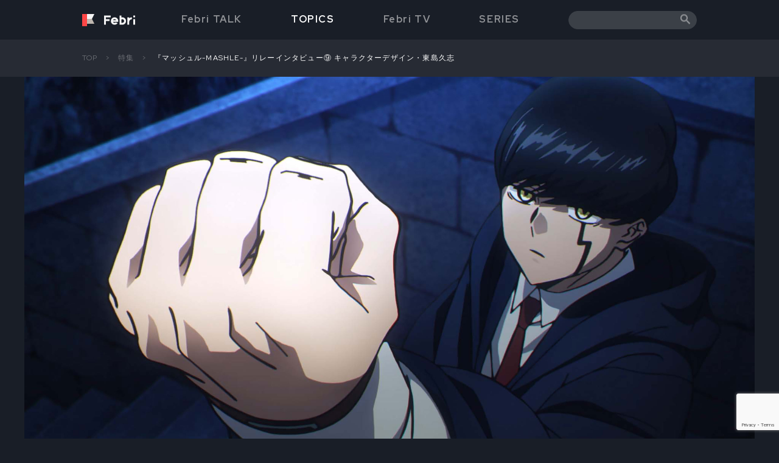

--- FILE ---
content_type: text/html; charset=UTF-8
request_url: https://febri.jp/topics/mashle_relay_09/
body_size: 20591
content:
<!DOCTYPE html>
<html lang="ja">

<head>
  <!-- Global site tag (gtag.js) - Google Analytics -->
  <script async src="https://www.googletagmanager.com/gtag/js?id=G-72N42ZK16M"></script>
  <script>
    window.dataLayer = window.dataLayer || [];
    function gtag(){dataLayer.push(arguments);}
    gtag('js', new Date());

    gtag('config', 'G-72N42ZK16M');
  </script>
  <meta charset="UTF-8">
  <meta http-equiv="X-UA-Compatible" content="IE=edge">
      <meta name="viewport" content="width=device-width, initial-scale=1, maximum-scale=1, user-scalable=0">
      <link rel="icon" href="https://febri.jp/wp/wp-content/themes/febri/assets/images/favicon.ico" type="image/x-icon" />
  <link rel="shortcut icon" href="https://febri.jp/wp/wp-content/themes/febri/assets/images/shortcut_icon.png" type="image/x-icon" />
  <title>『マッシュル-MASHLE-』リレーインタビュー⑨ キャラクターデザイン・東島久志 | Febri</title>

		<!-- All in One SEO 4.3.5.1 - aioseo.com -->
		<meta name="description" content="立ち姿のシルエットにこだわったキャラクターデザイン ――まず、原作を読んでの第一印象と心に残った点を教えてくだ" />
		<meta name="robots" content="max-image-preview:large" />
		<link rel="canonical" href="https://febri.jp/topics/mashle_relay_09/" />
		<meta name="generator" content="All in One SEO (AIOSEO) 4.3.5.1 " />
		<meta property="og:locale" content="ja_JP" />
		<meta property="og:site_name" content="Febri | アニメカルチャーメディア" />
		<meta property="og:type" content="article" />
		<meta property="og:title" content="『マッシュル-MASHLE-』リレーインタビュー⑨ キャラクターデザイン・東島久志 | Febri" />
		<meta property="og:description" content="立ち姿のシルエットにこだわったキャラクターデザイン ――まず、原作を読んでの第一印象と心に残った点を教えてくだ" />
		<meta property="og:url" content="https://febri.jp/topics/mashle_relay_09/" />
		<meta property="og:image" content="https://febri.jp/wp/wp-content/uploads/2023/06/ep01_230406_PR422HQ_2400.jpg" />
		<meta property="og:image:secure_url" content="https://febri.jp/wp/wp-content/uploads/2023/06/ep01_230406_PR422HQ_2400.jpg" />
		<meta property="og:image:width" content="2400" />
		<meta property="og:image:height" content="1350" />
		<meta property="article:published_time" content="2023-06-29T03:00:23+00:00" />
		<meta property="article:modified_time" content="2026-01-17T10:38:06+00:00" />
		<meta name="twitter:card" content="summary_large_image" />
		<meta name="twitter:title" content="『マッシュル-MASHLE-』リレーインタビュー⑨ キャラクターデザイン・東島久志 | Febri" />
		<meta name="twitter:description" content="立ち姿のシルエットにこだわったキャラクターデザイン ――まず、原作を読んでの第一印象と心に残った点を教えてくだ" />
		<meta name="twitter:image" content="https://febri.jp/wp/wp-content/uploads/2023/06/ep01_230406_PR422HQ_2400.jpg" />
		<script type="application/ld+json" class="aioseo-schema">
			{"@context":"https:\/\/schema.org","@graph":[{"@type":"BreadcrumbList","@id":"https:\/\/febri.jp\/topics\/mashle_relay_09\/#breadcrumblist","itemListElement":[{"@type":"ListItem","@id":"https:\/\/febri.jp\/#listItem","position":1,"item":{"@type":"WebPage","@id":"https:\/\/febri.jp\/","name":"\u30db\u30fc\u30e0","description":"\u30a2\u30cb\u30e1\u4f5c\u54c1\u3092\u6398\u308a\u4e0b\u3052\u305f\u8a18\u4e8b\u3084\u3001\u77e5\u3063\u3066\u3044\u308b\u3068\u305d\u306e\u4f5c\u54c1\u3092\u3088\u308a\u697d\u3057\u3081\u308b\u95a2\u9023\u77e5\u8b58\u3001\u30a2\u30cb\u30e1\u3092\u3068\u308a\u307e\u304f\u30dd\u30c3\u30d7\u30ab\u30eb\u30c1\u30e3\u30fc\u306e\u6700\u65b0\u60c5\u5831\u306a\u3069\u3092\u304a\u5c4a\u3051\u3057\u307e\u3059\u3002","url":"https:\/\/febri.jp\/"},"nextItem":"https:\/\/febri.jp\/topics\/mashle_relay_09\/#listItem"},{"@type":"ListItem","@id":"https:\/\/febri.jp\/topics\/mashle_relay_09\/#listItem","position":2,"item":{"@type":"WebPage","@id":"https:\/\/febri.jp\/topics\/mashle_relay_09\/","name":"\u300e\u30de\u30c3\u30b7\u30e5\u30eb-MASHLE-\u300f\u30ea\u30ec\u30fc\u30a4\u30f3\u30bf\u30d3\u30e5\u30fc\u2468 \u30ad\u30e3\u30e9\u30af\u30bf\u30fc\u30c7\u30b6\u30a4\u30f3\u30fb\u6771\u5cf6\u4e45\u5fd7","description":"\u7acb\u3061\u59ff\u306e\u30b7\u30eb\u30a8\u30c3\u30c8\u306b\u3053\u3060\u308f\u3063\u305f\u30ad\u30e3\u30e9\u30af\u30bf\u30fc\u30c7\u30b6\u30a4\u30f3 \u2015\u2015\u307e\u305a\u3001\u539f\u4f5c\u3092\u8aad\u3093\u3067\u306e\u7b2c\u4e00\u5370\u8c61\u3068\u5fc3\u306b\u6b8b\u3063\u305f\u70b9\u3092\u6559\u3048\u3066\u304f\u3060","url":"https:\/\/febri.jp\/topics\/mashle_relay_09\/"},"previousItem":"https:\/\/febri.jp\/#listItem"}]},{"@type":"Organization","@id":"https:\/\/febri.jp\/#organization","name":"Febri","url":"https:\/\/febri.jp\/"},{"@type":"Person","@id":"https:\/\/febri.jp\/author\/takashi-yamamoto\/#author","url":"https:\/\/febri.jp\/author\/takashi-yamamoto\/","name":"takashi yamamoto","image":{"@type":"ImageObject","@id":"https:\/\/febri.jp\/topics\/mashle_relay_09\/#authorImage","url":"https:\/\/secure.gravatar.com\/avatar\/da96841a6da5e6dc67e42c5432524a65?s=96&d=mm&r=g","width":96,"height":96,"caption":"takashi yamamoto"}},{"@type":"WebPage","@id":"https:\/\/febri.jp\/topics\/mashle_relay_09\/#webpage","url":"https:\/\/febri.jp\/topics\/mashle_relay_09\/","name":"\u300e\u30de\u30c3\u30b7\u30e5\u30eb-MASHLE-\u300f\u30ea\u30ec\u30fc\u30a4\u30f3\u30bf\u30d3\u30e5\u30fc\u2468 \u30ad\u30e3\u30e9\u30af\u30bf\u30fc\u30c7\u30b6\u30a4\u30f3\u30fb\u6771\u5cf6\u4e45\u5fd7 | Febri","description":"\u7acb\u3061\u59ff\u306e\u30b7\u30eb\u30a8\u30c3\u30c8\u306b\u3053\u3060\u308f\u3063\u305f\u30ad\u30e3\u30e9\u30af\u30bf\u30fc\u30c7\u30b6\u30a4\u30f3 \u2015\u2015\u307e\u305a\u3001\u539f\u4f5c\u3092\u8aad\u3093\u3067\u306e\u7b2c\u4e00\u5370\u8c61\u3068\u5fc3\u306b\u6b8b\u3063\u305f\u70b9\u3092\u6559\u3048\u3066\u304f\u3060","inLanguage":"ja","isPartOf":{"@id":"https:\/\/febri.jp\/#website"},"breadcrumb":{"@id":"https:\/\/febri.jp\/topics\/mashle_relay_09\/#breadcrumblist"},"author":{"@id":"https:\/\/febri.jp\/author\/takashi-yamamoto\/#author"},"creator":{"@id":"https:\/\/febri.jp\/author\/takashi-yamamoto\/#author"},"image":{"@type":"ImageObject","url":"https:\/\/febri.jp\/wp\/wp-content\/uploads\/2023\/06\/ep01_230406_PR422HQ_2400.jpg","@id":"https:\/\/febri.jp\/#mainImage","width":2400,"height":1350},"primaryImageOfPage":{"@id":"https:\/\/febri.jp\/topics\/mashle_relay_09\/#mainImage"},"datePublished":"2023-06-29T03:00:23+09:00","dateModified":"2026-01-17T10:38:06+09:00"},{"@type":"WebSite","@id":"https:\/\/febri.jp\/#website","url":"https:\/\/febri.jp\/","name":"Febri","description":"\u30a2\u30cb\u30e1\u4f5c\u54c1\u3092\u6398\u308a\u4e0b\u3052\u305f\u8a18\u4e8b\u3084\u3001\u77e5\u3063\u3066\u3044\u308b\u3068\u305d\u306e\u4f5c\u54c1\u3092\u3088\u308a\u697d\u3057\u3081\u308b\u95a2\u9023\u77e5\u8b58\u3001\u30a2\u30cb\u30e1\u3092\u3068\u308a\u307e\u304f\u30dd\u30c3\u30d7\u30ab\u30eb\u30c1\u30e3\u30fc\u306e\u6700\u65b0\u60c5\u5831\u306a\u3069\u3092\u304a\u5c4a\u3051\u3057\u307e\u3059\u3002","inLanguage":"ja","publisher":{"@id":"https:\/\/febri.jp\/#organization"}}]}
		</script>
		<!-- All in One SEO -->

<link rel='dns-prefetch' href='//static.addtoany.com' />
<link rel='dns-prefetch' href='//www.googletagmanager.com' />
<link rel="alternate" type="application/rss+xml" title="Febri &raquo; フィード" href="https://febri.jp/feed/" />
		<!-- This site uses the Google Analytics by MonsterInsights plugin v8.14.1 - Using Analytics tracking - https://www.monsterinsights.com/ -->
		<!-- Note: MonsterInsights is not currently configured on this site. The site owner needs to authenticate with Google Analytics in the MonsterInsights settings panel. -->
					<!-- No UA code set -->
				<!-- / Google Analytics by MonsterInsights -->
		<script>
window._wpemojiSettings = {"baseUrl":"https:\/\/s.w.org\/images\/core\/emoji\/14.0.0\/72x72\/","ext":".png","svgUrl":"https:\/\/s.w.org\/images\/core\/emoji\/14.0.0\/svg\/","svgExt":".svg","source":{"concatemoji":"https:\/\/febri.jp\/wp\/wp-includes\/js\/wp-emoji-release.min.js?ver=6.2.8"}};
/*! This file is auto-generated */
!function(e,a,t){var n,r,o,i=a.createElement("canvas"),p=i.getContext&&i.getContext("2d");function s(e,t){p.clearRect(0,0,i.width,i.height),p.fillText(e,0,0);e=i.toDataURL();return p.clearRect(0,0,i.width,i.height),p.fillText(t,0,0),e===i.toDataURL()}function c(e){var t=a.createElement("script");t.src=e,t.defer=t.type="text/javascript",a.getElementsByTagName("head")[0].appendChild(t)}for(o=Array("flag","emoji"),t.supports={everything:!0,everythingExceptFlag:!0},r=0;r<o.length;r++)t.supports[o[r]]=function(e){if(p&&p.fillText)switch(p.textBaseline="top",p.font="600 32px Arial",e){case"flag":return s("\ud83c\udff3\ufe0f\u200d\u26a7\ufe0f","\ud83c\udff3\ufe0f\u200b\u26a7\ufe0f")?!1:!s("\ud83c\uddfa\ud83c\uddf3","\ud83c\uddfa\u200b\ud83c\uddf3")&&!s("\ud83c\udff4\udb40\udc67\udb40\udc62\udb40\udc65\udb40\udc6e\udb40\udc67\udb40\udc7f","\ud83c\udff4\u200b\udb40\udc67\u200b\udb40\udc62\u200b\udb40\udc65\u200b\udb40\udc6e\u200b\udb40\udc67\u200b\udb40\udc7f");case"emoji":return!s("\ud83e\udef1\ud83c\udffb\u200d\ud83e\udef2\ud83c\udfff","\ud83e\udef1\ud83c\udffb\u200b\ud83e\udef2\ud83c\udfff")}return!1}(o[r]),t.supports.everything=t.supports.everything&&t.supports[o[r]],"flag"!==o[r]&&(t.supports.everythingExceptFlag=t.supports.everythingExceptFlag&&t.supports[o[r]]);t.supports.everythingExceptFlag=t.supports.everythingExceptFlag&&!t.supports.flag,t.DOMReady=!1,t.readyCallback=function(){t.DOMReady=!0},t.supports.everything||(n=function(){t.readyCallback()},a.addEventListener?(a.addEventListener("DOMContentLoaded",n,!1),e.addEventListener("load",n,!1)):(e.attachEvent("onload",n),a.attachEvent("onreadystatechange",function(){"complete"===a.readyState&&t.readyCallback()})),(e=t.source||{}).concatemoji?c(e.concatemoji):e.wpemoji&&e.twemoji&&(c(e.twemoji),c(e.wpemoji)))}(window,document,window._wpemojiSettings);
</script>
<style>
img.wp-smiley,
img.emoji {
	display: inline !important;
	border: none !important;
	box-shadow: none !important;
	height: 1em !important;
	width: 1em !important;
	margin: 0 0.07em !important;
	vertical-align: -0.1em !important;
	background: none !important;
	padding: 0 !important;
}
</style>
	<link rel='stylesheet' id='wp-block-library-css' href='https://febri.jp/wp/wp-includes/css/dist/block-library/style.min.css?ver=6.2.8' media='all' />
<link rel='stylesheet' id='classic-theme-styles-css' href='https://febri.jp/wp/wp-includes/css/classic-themes.min.css?ver=6.2.8' media='all' />
<style id='global-styles-inline-css'>
body{--wp--preset--color--black: #000000;--wp--preset--color--cyan-bluish-gray: #abb8c3;--wp--preset--color--white: #ffffff;--wp--preset--color--pale-pink: #f78da7;--wp--preset--color--vivid-red: #cf2e2e;--wp--preset--color--luminous-vivid-orange: #ff6900;--wp--preset--color--luminous-vivid-amber: #fcb900;--wp--preset--color--light-green-cyan: #7bdcb5;--wp--preset--color--vivid-green-cyan: #00d084;--wp--preset--color--pale-cyan-blue: #8ed1fc;--wp--preset--color--vivid-cyan-blue: #0693e3;--wp--preset--color--vivid-purple: #9b51e0;--wp--preset--gradient--vivid-cyan-blue-to-vivid-purple: linear-gradient(135deg,rgba(6,147,227,1) 0%,rgb(155,81,224) 100%);--wp--preset--gradient--light-green-cyan-to-vivid-green-cyan: linear-gradient(135deg,rgb(122,220,180) 0%,rgb(0,208,130) 100%);--wp--preset--gradient--luminous-vivid-amber-to-luminous-vivid-orange: linear-gradient(135deg,rgba(252,185,0,1) 0%,rgba(255,105,0,1) 100%);--wp--preset--gradient--luminous-vivid-orange-to-vivid-red: linear-gradient(135deg,rgba(255,105,0,1) 0%,rgb(207,46,46) 100%);--wp--preset--gradient--very-light-gray-to-cyan-bluish-gray: linear-gradient(135deg,rgb(238,238,238) 0%,rgb(169,184,195) 100%);--wp--preset--gradient--cool-to-warm-spectrum: linear-gradient(135deg,rgb(74,234,220) 0%,rgb(151,120,209) 20%,rgb(207,42,186) 40%,rgb(238,44,130) 60%,rgb(251,105,98) 80%,rgb(254,248,76) 100%);--wp--preset--gradient--blush-light-purple: linear-gradient(135deg,rgb(255,206,236) 0%,rgb(152,150,240) 100%);--wp--preset--gradient--blush-bordeaux: linear-gradient(135deg,rgb(254,205,165) 0%,rgb(254,45,45) 50%,rgb(107,0,62) 100%);--wp--preset--gradient--luminous-dusk: linear-gradient(135deg,rgb(255,203,112) 0%,rgb(199,81,192) 50%,rgb(65,88,208) 100%);--wp--preset--gradient--pale-ocean: linear-gradient(135deg,rgb(255,245,203) 0%,rgb(182,227,212) 50%,rgb(51,167,181) 100%);--wp--preset--gradient--electric-grass: linear-gradient(135deg,rgb(202,248,128) 0%,rgb(113,206,126) 100%);--wp--preset--gradient--midnight: linear-gradient(135deg,rgb(2,3,129) 0%,rgb(40,116,252) 100%);--wp--preset--duotone--dark-grayscale: url('#wp-duotone-dark-grayscale');--wp--preset--duotone--grayscale: url('#wp-duotone-grayscale');--wp--preset--duotone--purple-yellow: url('#wp-duotone-purple-yellow');--wp--preset--duotone--blue-red: url('#wp-duotone-blue-red');--wp--preset--duotone--midnight: url('#wp-duotone-midnight');--wp--preset--duotone--magenta-yellow: url('#wp-duotone-magenta-yellow');--wp--preset--duotone--purple-green: url('#wp-duotone-purple-green');--wp--preset--duotone--blue-orange: url('#wp-duotone-blue-orange');--wp--preset--font-size--small: 13px;--wp--preset--font-size--medium: 20px;--wp--preset--font-size--large: 36px;--wp--preset--font-size--x-large: 42px;--wp--preset--spacing--20: 0.44rem;--wp--preset--spacing--30: 0.67rem;--wp--preset--spacing--40: 1rem;--wp--preset--spacing--50: 1.5rem;--wp--preset--spacing--60: 2.25rem;--wp--preset--spacing--70: 3.38rem;--wp--preset--spacing--80: 5.06rem;--wp--preset--shadow--natural: 6px 6px 9px rgba(0, 0, 0, 0.2);--wp--preset--shadow--deep: 12px 12px 50px rgba(0, 0, 0, 0.4);--wp--preset--shadow--sharp: 6px 6px 0px rgba(0, 0, 0, 0.2);--wp--preset--shadow--outlined: 6px 6px 0px -3px rgba(255, 255, 255, 1), 6px 6px rgba(0, 0, 0, 1);--wp--preset--shadow--crisp: 6px 6px 0px rgba(0, 0, 0, 1);}:where(.is-layout-flex){gap: 0.5em;}body .is-layout-flow > .alignleft{float: left;margin-inline-start: 0;margin-inline-end: 2em;}body .is-layout-flow > .alignright{float: right;margin-inline-start: 2em;margin-inline-end: 0;}body .is-layout-flow > .aligncenter{margin-left: auto !important;margin-right: auto !important;}body .is-layout-constrained > .alignleft{float: left;margin-inline-start: 0;margin-inline-end: 2em;}body .is-layout-constrained > .alignright{float: right;margin-inline-start: 2em;margin-inline-end: 0;}body .is-layout-constrained > .aligncenter{margin-left: auto !important;margin-right: auto !important;}body .is-layout-constrained > :where(:not(.alignleft):not(.alignright):not(.alignfull)){max-width: var(--wp--style--global--content-size);margin-left: auto !important;margin-right: auto !important;}body .is-layout-constrained > .alignwide{max-width: var(--wp--style--global--wide-size);}body .is-layout-flex{display: flex;}body .is-layout-flex{flex-wrap: wrap;align-items: center;}body .is-layout-flex > *{margin: 0;}:where(.wp-block-columns.is-layout-flex){gap: 2em;}.has-black-color{color: var(--wp--preset--color--black) !important;}.has-cyan-bluish-gray-color{color: var(--wp--preset--color--cyan-bluish-gray) !important;}.has-white-color{color: var(--wp--preset--color--white) !important;}.has-pale-pink-color{color: var(--wp--preset--color--pale-pink) !important;}.has-vivid-red-color{color: var(--wp--preset--color--vivid-red) !important;}.has-luminous-vivid-orange-color{color: var(--wp--preset--color--luminous-vivid-orange) !important;}.has-luminous-vivid-amber-color{color: var(--wp--preset--color--luminous-vivid-amber) !important;}.has-light-green-cyan-color{color: var(--wp--preset--color--light-green-cyan) !important;}.has-vivid-green-cyan-color{color: var(--wp--preset--color--vivid-green-cyan) !important;}.has-pale-cyan-blue-color{color: var(--wp--preset--color--pale-cyan-blue) !important;}.has-vivid-cyan-blue-color{color: var(--wp--preset--color--vivid-cyan-blue) !important;}.has-vivid-purple-color{color: var(--wp--preset--color--vivid-purple) !important;}.has-black-background-color{background-color: var(--wp--preset--color--black) !important;}.has-cyan-bluish-gray-background-color{background-color: var(--wp--preset--color--cyan-bluish-gray) !important;}.has-white-background-color{background-color: var(--wp--preset--color--white) !important;}.has-pale-pink-background-color{background-color: var(--wp--preset--color--pale-pink) !important;}.has-vivid-red-background-color{background-color: var(--wp--preset--color--vivid-red) !important;}.has-luminous-vivid-orange-background-color{background-color: var(--wp--preset--color--luminous-vivid-orange) !important;}.has-luminous-vivid-amber-background-color{background-color: var(--wp--preset--color--luminous-vivid-amber) !important;}.has-light-green-cyan-background-color{background-color: var(--wp--preset--color--light-green-cyan) !important;}.has-vivid-green-cyan-background-color{background-color: var(--wp--preset--color--vivid-green-cyan) !important;}.has-pale-cyan-blue-background-color{background-color: var(--wp--preset--color--pale-cyan-blue) !important;}.has-vivid-cyan-blue-background-color{background-color: var(--wp--preset--color--vivid-cyan-blue) !important;}.has-vivid-purple-background-color{background-color: var(--wp--preset--color--vivid-purple) !important;}.has-black-border-color{border-color: var(--wp--preset--color--black) !important;}.has-cyan-bluish-gray-border-color{border-color: var(--wp--preset--color--cyan-bluish-gray) !important;}.has-white-border-color{border-color: var(--wp--preset--color--white) !important;}.has-pale-pink-border-color{border-color: var(--wp--preset--color--pale-pink) !important;}.has-vivid-red-border-color{border-color: var(--wp--preset--color--vivid-red) !important;}.has-luminous-vivid-orange-border-color{border-color: var(--wp--preset--color--luminous-vivid-orange) !important;}.has-luminous-vivid-amber-border-color{border-color: var(--wp--preset--color--luminous-vivid-amber) !important;}.has-light-green-cyan-border-color{border-color: var(--wp--preset--color--light-green-cyan) !important;}.has-vivid-green-cyan-border-color{border-color: var(--wp--preset--color--vivid-green-cyan) !important;}.has-pale-cyan-blue-border-color{border-color: var(--wp--preset--color--pale-cyan-blue) !important;}.has-vivid-cyan-blue-border-color{border-color: var(--wp--preset--color--vivid-cyan-blue) !important;}.has-vivid-purple-border-color{border-color: var(--wp--preset--color--vivid-purple) !important;}.has-vivid-cyan-blue-to-vivid-purple-gradient-background{background: var(--wp--preset--gradient--vivid-cyan-blue-to-vivid-purple) !important;}.has-light-green-cyan-to-vivid-green-cyan-gradient-background{background: var(--wp--preset--gradient--light-green-cyan-to-vivid-green-cyan) !important;}.has-luminous-vivid-amber-to-luminous-vivid-orange-gradient-background{background: var(--wp--preset--gradient--luminous-vivid-amber-to-luminous-vivid-orange) !important;}.has-luminous-vivid-orange-to-vivid-red-gradient-background{background: var(--wp--preset--gradient--luminous-vivid-orange-to-vivid-red) !important;}.has-very-light-gray-to-cyan-bluish-gray-gradient-background{background: var(--wp--preset--gradient--very-light-gray-to-cyan-bluish-gray) !important;}.has-cool-to-warm-spectrum-gradient-background{background: var(--wp--preset--gradient--cool-to-warm-spectrum) !important;}.has-blush-light-purple-gradient-background{background: var(--wp--preset--gradient--blush-light-purple) !important;}.has-blush-bordeaux-gradient-background{background: var(--wp--preset--gradient--blush-bordeaux) !important;}.has-luminous-dusk-gradient-background{background: var(--wp--preset--gradient--luminous-dusk) !important;}.has-pale-ocean-gradient-background{background: var(--wp--preset--gradient--pale-ocean) !important;}.has-electric-grass-gradient-background{background: var(--wp--preset--gradient--electric-grass) !important;}.has-midnight-gradient-background{background: var(--wp--preset--gradient--midnight) !important;}.has-small-font-size{font-size: var(--wp--preset--font-size--small) !important;}.has-medium-font-size{font-size: var(--wp--preset--font-size--medium) !important;}.has-large-font-size{font-size: var(--wp--preset--font-size--large) !important;}.has-x-large-font-size{font-size: var(--wp--preset--font-size--x-large) !important;}
.wp-block-navigation a:where(:not(.wp-element-button)){color: inherit;}
:where(.wp-block-columns.is-layout-flex){gap: 2em;}
.wp-block-pullquote{font-size: 1.5em;line-height: 1.6;}
</style>
<link rel='stylesheet' id='contact-form-7-css' href='https://febri.jp/wp/wp-content/plugins/contact-form-7/includes/css/styles.css?ver=5.7.6' media='all' />
<link rel='stylesheet' id='protect-link-css-css' href='https://febri.jp/wp/wp-content/plugins/wp-copy-protect-with-color-design/css/protect_style.css?ver=6.2.8' media='all' />
<link rel='stylesheet' id='wordpress-popular-posts-css-css' href='https://febri.jp/wp/wp-content/plugins/wordpress-popular-posts/assets/css/wpp.css?ver=6.1.1' media='all' />
<link rel='stylesheet' id='febri-style-css' href='https://febri.jp/wp/wp-content/themes/febri/style.css?ver=1.0.0' media='all' />
<link rel='stylesheet' id='normalize-style-css' href='https://febri.jp/wp/wp-content/themes/febri/assets/css/normalize.css?ver=6.2.8' media='all' />
<link rel='stylesheet' id='style-style-css' href='https://febri.jp/wp/wp-content/themes/febri/assets/css/style.css?ver=6.2.8' media='all' />
<link rel='stylesheet' id='swiper-min-style-css' href='https://febri.jp/wp/wp-content/themes/febri/assets/css/swiper.min.css?ver=6.2.8' media='all' />
<link rel='stylesheet' id='addtoany-css' href='https://febri.jp/wp/wp-content/plugins/add-to-any/addtoany.min.css?ver=1.16' media='all' />
<script id='addtoany-core-js-before'>
window.a2a_config=window.a2a_config||{};a2a_config.callbacks=[];a2a_config.overlays=[];a2a_config.templates={};a2a_localize = {
	Share: "共有",
	Save: "ブックマーク",
	Subscribe: "購読",
	Email: "メール",
	Bookmark: "ブックマーク",
	ShowAll: "すべて表示する",
	ShowLess: "小さく表示する",
	FindServices: "サービスを探す",
	FindAnyServiceToAddTo: "追加するサービスを今すぐ探す",
	PoweredBy: "Powered by",
	ShareViaEmail: "メールでシェアする",
	SubscribeViaEmail: "メールで購読する",
	BookmarkInYourBrowser: "ブラウザにブックマーク",
	BookmarkInstructions: "このページをブックマークするには、 Ctrl+D または \u2318+D を押下。",
	AddToYourFavorites: "お気に入りに追加",
	SendFromWebOrProgram: "任意のメールアドレスまたはメールプログラムから送信",
	EmailProgram: "メールプログラム",
	More: "詳細&#8230;",
	ThanksForSharing: "共有ありがとうございます !",
	ThanksForFollowing: "フォローありがとうございます !"
};
</script>
<script async src='https://static.addtoany.com/menu/page.js' id='addtoany-core-js'></script>
<script src='https://febri.jp/wp/wp-includes/js/jquery/jquery.min.js?ver=3.6.4' id='jquery-core-js'></script>
<script src='https://febri.jp/wp/wp-includes/js/jquery/jquery-migrate.min.js?ver=3.4.0' id='jquery-migrate-js'></script>
<script async src='https://febri.jp/wp/wp-content/plugins/add-to-any/addtoany.min.js?ver=1.1' id='addtoany-jquery-js'></script>
<script id='wpp-json' type="application/json">
{"sampling_active":0,"sampling_rate":100,"ajax_url":"https:\/\/febri.jp\/wp-json\/wordpress-popular-posts\/v1\/popular-posts","api_url":"https:\/\/febri.jp\/wp-json\/wordpress-popular-posts","ID":15083,"token":"40c770de40","lang":0,"debug":0}
</script>
<script src='https://febri.jp/wp/wp-content/plugins/wordpress-popular-posts/assets/js/wpp.min.js?ver=6.1.1' id='wpp-js-js'></script>
<link rel="https://api.w.org/" href="https://febri.jp/wp-json/" /><link rel="alternate" type="application/json" href="https://febri.jp/wp-json/wp/v2/topics/15083" /><link rel="EditURI" type="application/rsd+xml" title="RSD" href="https://febri.jp/wp/xmlrpc.php?rsd" />
<link rel="wlwmanifest" type="application/wlwmanifest+xml" href="https://febri.jp/wp/wp-includes/wlwmanifest.xml" />
<meta name="generator" content="WordPress 6.2.8" />
<link rel='shortlink' href='https://febri.jp/?p=15083' />
<link rel="alternate" type="application/json+oembed" href="https://febri.jp/wp-json/oembed/1.0/embed?url=https%3A%2F%2Ffebri.jp%2Ftopics%2Fmashle_relay_09%2F" />
<link rel="alternate" type="text/xml+oembed" href="https://febri.jp/wp-json/oembed/1.0/embed?url=https%3A%2F%2Ffebri.jp%2Ftopics%2Fmashle_relay_09%2F&#038;format=xml" />
<meta name="generator" content="Site Kit by Google 1.132.0" />		
		<script type="text/javascript">
			jQuery(function($){
				$('.protect_contents-overlay').css('background-color', '#000000');
			});
		</script>

		
						<script type="text/javascript">
				jQuery(function($){
					$('img').attr('onmousedown', 'return false');
					$('img').attr('onselectstart','return false');
				    $(document).on('contextmenu',function(e){

							

				        return false;
				    });
				});
				</script>

								
				
								
				
				
				            <style id="wpp-loading-animation-styles">@-webkit-keyframes bgslide{from{background-position-x:0}to{background-position-x:-200%}}@keyframes bgslide{from{background-position-x:0}to{background-position-x:-200%}}.wpp-widget-placeholder,.wpp-widget-block-placeholder{margin:0 auto;width:60px;height:3px;background:#dd3737;background:linear-gradient(90deg,#dd3737 0%,#571313 10%,#dd3737 100%);background-size:200% auto;border-radius:3px;-webkit-animation:bgslide 1s infinite linear;animation:bgslide 1s infinite linear}</style>
            </head>

<body class="topics-template-default single single-topics postid-15083">
  <svg xmlns="http://www.w3.org/2000/svg" viewBox="0 0 0 0" width="0" height="0" focusable="false" role="none" style="visibility: hidden; position: absolute; left: -9999px; overflow: hidden;" ><defs><filter id="wp-duotone-dark-grayscale"><feColorMatrix color-interpolation-filters="sRGB" type="matrix" values=" .299 .587 .114 0 0 .299 .587 .114 0 0 .299 .587 .114 0 0 .299 .587 .114 0 0 " /><feComponentTransfer color-interpolation-filters="sRGB" ><feFuncR type="table" tableValues="0 0.49803921568627" /><feFuncG type="table" tableValues="0 0.49803921568627" /><feFuncB type="table" tableValues="0 0.49803921568627" /><feFuncA type="table" tableValues="1 1" /></feComponentTransfer><feComposite in2="SourceGraphic" operator="in" /></filter></defs></svg><svg xmlns="http://www.w3.org/2000/svg" viewBox="0 0 0 0" width="0" height="0" focusable="false" role="none" style="visibility: hidden; position: absolute; left: -9999px; overflow: hidden;" ><defs><filter id="wp-duotone-grayscale"><feColorMatrix color-interpolation-filters="sRGB" type="matrix" values=" .299 .587 .114 0 0 .299 .587 .114 0 0 .299 .587 .114 0 0 .299 .587 .114 0 0 " /><feComponentTransfer color-interpolation-filters="sRGB" ><feFuncR type="table" tableValues="0 1" /><feFuncG type="table" tableValues="0 1" /><feFuncB type="table" tableValues="0 1" /><feFuncA type="table" tableValues="1 1" /></feComponentTransfer><feComposite in2="SourceGraphic" operator="in" /></filter></defs></svg><svg xmlns="http://www.w3.org/2000/svg" viewBox="0 0 0 0" width="0" height="0" focusable="false" role="none" style="visibility: hidden; position: absolute; left: -9999px; overflow: hidden;" ><defs><filter id="wp-duotone-purple-yellow"><feColorMatrix color-interpolation-filters="sRGB" type="matrix" values=" .299 .587 .114 0 0 .299 .587 .114 0 0 .299 .587 .114 0 0 .299 .587 .114 0 0 " /><feComponentTransfer color-interpolation-filters="sRGB" ><feFuncR type="table" tableValues="0.54901960784314 0.98823529411765" /><feFuncG type="table" tableValues="0 1" /><feFuncB type="table" tableValues="0.71764705882353 0.25490196078431" /><feFuncA type="table" tableValues="1 1" /></feComponentTransfer><feComposite in2="SourceGraphic" operator="in" /></filter></defs></svg><svg xmlns="http://www.w3.org/2000/svg" viewBox="0 0 0 0" width="0" height="0" focusable="false" role="none" style="visibility: hidden; position: absolute; left: -9999px; overflow: hidden;" ><defs><filter id="wp-duotone-blue-red"><feColorMatrix color-interpolation-filters="sRGB" type="matrix" values=" .299 .587 .114 0 0 .299 .587 .114 0 0 .299 .587 .114 0 0 .299 .587 .114 0 0 " /><feComponentTransfer color-interpolation-filters="sRGB" ><feFuncR type="table" tableValues="0 1" /><feFuncG type="table" tableValues="0 0.27843137254902" /><feFuncB type="table" tableValues="0.5921568627451 0.27843137254902" /><feFuncA type="table" tableValues="1 1" /></feComponentTransfer><feComposite in2="SourceGraphic" operator="in" /></filter></defs></svg><svg xmlns="http://www.w3.org/2000/svg" viewBox="0 0 0 0" width="0" height="0" focusable="false" role="none" style="visibility: hidden; position: absolute; left: -9999px; overflow: hidden;" ><defs><filter id="wp-duotone-midnight"><feColorMatrix color-interpolation-filters="sRGB" type="matrix" values=" .299 .587 .114 0 0 .299 .587 .114 0 0 .299 .587 .114 0 0 .299 .587 .114 0 0 " /><feComponentTransfer color-interpolation-filters="sRGB" ><feFuncR type="table" tableValues="0 0" /><feFuncG type="table" tableValues="0 0.64705882352941" /><feFuncB type="table" tableValues="0 1" /><feFuncA type="table" tableValues="1 1" /></feComponentTransfer><feComposite in2="SourceGraphic" operator="in" /></filter></defs></svg><svg xmlns="http://www.w3.org/2000/svg" viewBox="0 0 0 0" width="0" height="0" focusable="false" role="none" style="visibility: hidden; position: absolute; left: -9999px; overflow: hidden;" ><defs><filter id="wp-duotone-magenta-yellow"><feColorMatrix color-interpolation-filters="sRGB" type="matrix" values=" .299 .587 .114 0 0 .299 .587 .114 0 0 .299 .587 .114 0 0 .299 .587 .114 0 0 " /><feComponentTransfer color-interpolation-filters="sRGB" ><feFuncR type="table" tableValues="0.78039215686275 1" /><feFuncG type="table" tableValues="0 0.94901960784314" /><feFuncB type="table" tableValues="0.35294117647059 0.47058823529412" /><feFuncA type="table" tableValues="1 1" /></feComponentTransfer><feComposite in2="SourceGraphic" operator="in" /></filter></defs></svg><svg xmlns="http://www.w3.org/2000/svg" viewBox="0 0 0 0" width="0" height="0" focusable="false" role="none" style="visibility: hidden; position: absolute; left: -9999px; overflow: hidden;" ><defs><filter id="wp-duotone-purple-green"><feColorMatrix color-interpolation-filters="sRGB" type="matrix" values=" .299 .587 .114 0 0 .299 .587 .114 0 0 .299 .587 .114 0 0 .299 .587 .114 0 0 " /><feComponentTransfer color-interpolation-filters="sRGB" ><feFuncR type="table" tableValues="0.65098039215686 0.40392156862745" /><feFuncG type="table" tableValues="0 1" /><feFuncB type="table" tableValues="0.44705882352941 0.4" /><feFuncA type="table" tableValues="1 1" /></feComponentTransfer><feComposite in2="SourceGraphic" operator="in" /></filter></defs></svg><svg xmlns="http://www.w3.org/2000/svg" viewBox="0 0 0 0" width="0" height="0" focusable="false" role="none" style="visibility: hidden; position: absolute; left: -9999px; overflow: hidden;" ><defs><filter id="wp-duotone-blue-orange"><feColorMatrix color-interpolation-filters="sRGB" type="matrix" values=" .299 .587 .114 0 0 .299 .587 .114 0 0 .299 .587 .114 0 0 .299 .587 .114 0 0 " /><feComponentTransfer color-interpolation-filters="sRGB" ><feFuncR type="table" tableValues="0.098039215686275 1" /><feFuncG type="table" tableValues="0 0.66274509803922" /><feFuncB type="table" tableValues="0.84705882352941 0.41960784313725" /><feFuncA type="table" tableValues="1 1" /></feComponentTransfer><feComposite in2="SourceGraphic" operator="in" /></filter></defs></svg>  <div class="wrapper">
    <div class="main-head">
      <header id="header" class="pc header-page">
        <div class="header_inner">
          <h1 id="logo"><a href="https://febri.jp"><img src="https://febri.jp/wp/wp-content/themes/febri/assets/images/logo_header_2x.png"></a></h1>
          <nav id="main-nav" class="nav_main">
            <div class="nav_inner">

              <!-- Nav PC -->
              <ul class="nav pc">
                <li><a href="https://febri.jp/febritalk" class="en ">Febri TALK</a></li>
                <li><a href="https://febri.jp/topics/" class="en active">TOPICS</a></li>
                <li><a href="https://febri.jp/tv/" class="en ">Febri TV</a></li>
                <li><a href="https://febri.jp/series/" class="en ">SERIES</a></li>
                <li>
                  <form class="search" method="get" action="https://febri.jp/">
                    <input type="text" name="s" class="input-search">
                    <button type="submit" class="btn_search"><img src="https://febri.jp/wp/wp-content/themes/febri/assets/images/icon_search.png"></button>
                  </form>
                </li>
              </ul>
            </div>
          </nav>
        </div>
      </header>
      <header id="header-sp" class="sp">
        <div class="container">
          <div class="topMenu-sp">
            <div class="menu-sp">
              <button>
                <span></span>
                <span></span>
                <span></span>
              </button>
            </div>
            <div class="logo-sp"><a href="https://febri.jp"><img src="https://febri.jp/wp/wp-content/themes/febri/assets/images/logo_header_sp_2x.png"></a></div>
            <div class="btn-search-sp"><img src="https://febri.jp/wp/wp-content/themes/febri/assets/images/icon_search.png"></div>
            <div class="box-search-sp">
              <form class="frm-search-sp">
                <input type="text" name="s" class="ip-search-sp" placeholder="記事検索">
                <button class="btn-submit-search-sp" type="submit"><img src="https://febri.jp/wp/wp-content/themes/febri/assets/images/icon_search.png"></button>
                <button class="btn-close-search-sp"><img src="https://febri.jp/wp/wp-content/themes/febri/assets/images/icon_close_search.png"></button>
              </form>
            </div>
          </div>
        </div>
        <div class="nav-menu-sp">
          <nav class="nav-sp">
            <button class="close-nav-menu-sp">
              <span></span>
              <span></span>
            </button>
            <ul class="nav-list-menu-sp">
              <li><a href="https://febri.jp" class="en">TOP</a></li>
              <li class="parent">
                <a href="https://febri.jp/febritalk" class="en">Febri TALK<span>クリエイターが語るアニメ体験</span></a>
                <ul class="submenu">
                  <li><a href="https://febri.jp/febritalk/list/japanese_syllabary_a/" class="en">カタリベリスト</a></li>
                </ul>
              </li>
              <li><a href="https://febri.jp/topics/" class="en">TOPICS<span>特集</span></a></li>
              <li><a href="https://febri.jp/tv/" class="en">Febri TV<span>動画</span></a></li>
              <li><a href="https://febri.jp/series/" class="en">SERIES<span>連載</span></a></li>
            </ul>
            <ul class="nav-list-menu-sp-2">
                            <li><a href="https://febri.jp/coverart/zombielandsaga_book/">カバーアートについて</a></li>
              <li><a href="https://febri.jp/contact/">Febriへのリクエスト</a></li>
            </ul>
          </nav>
        </div>
      </header>
    </div>
    <div class="breadcrumbs">
      <div class="main-head">
        <div class="container">
          <div class="wrap_inner">
            <!-- <ul class="breadcrumbs-list">
            <li><a href="/" class="en bc-first">TOP</a></li>
            <li><a href="#" class="en bc-level">Febri TALK</a></li>
            <li><span>『マッシュル-MASHLE-』リレーインタビュー⑨ キャラクターデザイン・東島久志</span></li>
          </ul> -->
            <ul class="breadcrumbs-list" typeof="BreadcrumbList" vocab="https://schema.org/">
              <!-- Breadcrumb NavXT 7.2.0 -->
<li><a href="https://febri.jp" class="en bc-first" >TOP</a></li><li><a property="item" typeof="WebPage" title="Go to 特集." href="https://febri.jp/topics/" class="en bc-level" >特集</a></li><li><span class="en">『マッシュル-MASHLE-』リレーインタビュー⑨ キャラクターデザイン・東島久志</span></li>            </ul>
          </div>
        </div>
      </div>
    </div>
<!-- <div class="banner_image detail_a series_list_d" style="background-image: url('https://febri.jp/wp/wp-content/uploads/2023/06/ep01_230406_PR422HQ_2400.jpg');"></div> -->
<div class="banner_image detail_a series_list_d"><img src="https://febri.jp/wp/wp-content/uploads/2023/06/ep01_230406_PR422HQ_2400.jpg"></div>
  <div class="container">
    <div class="main">
      <div class="main-content main-content-detail flex">
        <div class="content">
        <!-- CONTENT -->
          <div class="box_banner box_banner_series_list_d">
            <div class="box_banner_head">
              <span class="cat">TOPICS</span>
                            <span class="date">2023.06.29 │ 12:00</span>
              <div class="title">
                <h2>『マッシュル-MASHLE-』リレーインタビュー⑨<br>キャラクターデザイン・東島久志</h2>              </div>
            </div>
            <div class="box_banner_content">
              <div class="des"><p>個性豊かなキャラクターたちの友情や戦い、シュールなギャグが魅力のTVアニメ『マッシュル-MASHLE-』。本作のキャスト＆スタッフによるリレーインタビューの第9回に登場するのは、本作で初めてキャラクターデザインを担当した東島久志。原作の絵柄をアニメに落とし込むために心を砕いたポイントや、その過程で原作者からもたらされた資料など、制作の裏話を明かしてもらった。</p>
</div><p class="foot">取材・文／千葉研一</p><p class="foot"></p>            </div>
                        <div class="box_banner_footer">
              <ul class="list-tag">
                <li><a href="https://febri.jp/topics_tags/pr/">PR</a></li><li><a href="https://febri.jp/topics_tags/%e3%82%a2%e3%83%8b%e3%83%a1%e3%82%af%e3%83%aa%e3%82%a8%e3%82%a4%e3%82%bf%e3%83%bc/">アニメクリエイター</a></li><li><a href="https://febri.jp/topics_tags/%e3%82%a4%e3%83%b3%e3%82%bf%e3%83%93%e3%83%a5%e3%83%bc/">インタビュー_TOPICS</a></li><li><a href="https://febri.jp/topics_tags/%e3%83%9e%e3%83%83%e3%82%b7%e3%83%a5%e3%83%ab-mashle/">マッシュル-MASHLE-</a></li><li><a href="https://febri.jp/topics_tags/%e6%9d%b1%e5%b3%b6%e4%b9%85%e5%bf%97/">東島久志</a></li>              </ul>
            </div>
                      </div>
          <div class="sns">
            <div class="sns_addtoany">
              <div class="addtoany_shortcode"><div class="a2a_kit a2a_kit_size_40 addtoany_list" data-a2a-url="https://febri.jp/topics/mashle_relay_09/" data-a2a-title="『マッシュル-MASHLE-』リレーインタビュー⑨ キャラクターデザイン・東島久志"><a class="a2a_button_twitter" href="https://www.addtoany.com/add_to/twitter?linkurl=https%3A%2F%2Ffebri.jp%2Ftopics%2Fmashle_relay_09%2F&amp;linkname=%E3%80%8E%E3%83%9E%E3%83%83%E3%82%B7%E3%83%A5%E3%83%AB-MASHLE-%E3%80%8F%E3%83%AA%E3%83%AC%E3%83%BC%E3%82%A4%E3%83%B3%E3%82%BF%E3%83%93%E3%83%A5%E3%83%BC%E2%91%A8%20%E3%82%AD%E3%83%A3%E3%83%A9%E3%82%AF%E3%82%BF%E3%83%BC%E3%83%87%E3%82%B6%E3%82%A4%E3%83%B3%E3%83%BB%E6%9D%B1%E5%B3%B6%E4%B9%85%E5%BF%97" title="Twitter" rel="nofollow noopener" target="_blank"></a><a class="a2a_button_facebook" href="https://www.addtoany.com/add_to/facebook?linkurl=https%3A%2F%2Ffebri.jp%2Ftopics%2Fmashle_relay_09%2F&amp;linkname=%E3%80%8E%E3%83%9E%E3%83%83%E3%82%B7%E3%83%A5%E3%83%AB-MASHLE-%E3%80%8F%E3%83%AA%E3%83%AC%E3%83%BC%E3%82%A4%E3%83%B3%E3%82%BF%E3%83%93%E3%83%A5%E3%83%BC%E2%91%A8%20%E3%82%AD%E3%83%A3%E3%83%A9%E3%82%AF%E3%82%BF%E3%83%BC%E3%83%87%E3%82%B6%E3%82%A4%E3%83%B3%E3%83%BB%E6%9D%B1%E5%B3%B6%E4%B9%85%E5%BF%97" title="Facebook" rel="nofollow noopener" target="_blank"></a><a class="a2a_button_line" href="https://www.addtoany.com/add_to/line?linkurl=https%3A%2F%2Ffebri.jp%2Ftopics%2Fmashle_relay_09%2F&amp;linkname=%E3%80%8E%E3%83%9E%E3%83%83%E3%82%B7%E3%83%A5%E3%83%AB-MASHLE-%E3%80%8F%E3%83%AA%E3%83%AC%E3%83%BC%E3%82%A4%E3%83%B3%E3%82%BF%E3%83%93%E3%83%A5%E3%83%BC%E2%91%A8%20%E3%82%AD%E3%83%A3%E3%83%A9%E3%82%AF%E3%82%BF%E3%83%BC%E3%83%87%E3%82%B6%E3%82%A4%E3%83%B3%E3%83%BB%E6%9D%B1%E5%B3%B6%E4%B9%85%E5%BF%97" title="Line" rel="nofollow noopener" target="_blank"></a><a class="a2a_button_hatena" href="https://www.addtoany.com/add_to/hatena?linkurl=https%3A%2F%2Ffebri.jp%2Ftopics%2Fmashle_relay_09%2F&amp;linkname=%E3%80%8E%E3%83%9E%E3%83%83%E3%82%B7%E3%83%A5%E3%83%AB-MASHLE-%E3%80%8F%E3%83%AA%E3%83%AC%E3%83%BC%E3%82%A4%E3%83%B3%E3%82%BF%E3%83%93%E3%83%A5%E3%83%BC%E2%91%A8%20%E3%82%AD%E3%83%A3%E3%83%A9%E3%82%AF%E3%82%BF%E3%83%BC%E3%83%87%E3%82%B6%E3%82%A4%E3%83%B3%E3%83%BB%E6%9D%B1%E5%B3%B6%E4%B9%85%E5%BF%97" title="Hatena" rel="nofollow noopener" target="_blank"></a></div></div>            </div>            
          </div>
          <div class="detail">
          <div id="blocks_general_field" class="box_list_b_content">
    <h3 class="title_h3">立ち姿のシルエットにこだわったキャラクターデザイン</h3><div class="blocks_general txt_body"><p>――まず、原作を読んでの第一印象と心に残った点を教えてください。<br />
<span style="color: #ff4646;">東島</span>　ギャグが面白い、ということを最初に感じました。最近のマンガなのですが、どこか懐かしさがあるというか、自分が子供のときに好きだった作品に通じるところがあるなと思いました。</p>
</div>
                        <div class="blocks_general image_info style_1">
                    <img src="https://febri.jp/wp/wp-content/uploads/2023/06/ep01_230406_1280.jpg">
                            <blockquote class="image_info_description">
                                
                            </blockquote>
                        </div>
                    <div class="blocks_general txt_body"><p>――東島さんにとって初めてキャラクターデザインを手がける作品となりましたが、担当することになった経緯や、現時点での手応えを教えてください。<br />
<span style="color: #ff4646;">東島</span>　もともとA-1 Picturesで『劇場版 ソードアート・オンライン -プログレッシブ-』シリーズに参加していたのですが、当時制作デスクを担当していて、本作でアニメーションプロデューサーを務めている中村（将太）さんから声をかけていただきました。初めてだからなのか、あまり手応えというか実感はなく、自分が描いたあとに色彩様や撮影様といったいろいろな人の協力があってキャラクターが完成していくんだなと感じています。</p>
</div>
                        <div class="blocks_general image_info style_1">
                    <img src="https://febri.jp/wp/wp-content/uploads/2023/06/07_01.00_11_53_03_1280.jpg">
                            <blockquote class="image_info_description">
                                
                            </blockquote>
                        </div>
                    <div class="blocks_general txt_body"><p>――キャラクターデザインにおいて、とくに意識した部分はどこでしょうか？　また、田中監督や原作者の甲本先生からの要望はありましたか？<br />
<span style="color: #ff4646;">東島</span>　とにかく「カッコよく」を目標にしていました。とくに立ち姿のシルエットがカッコよく見えるように意識しています。田中監督や甲本先生からは細かい注文などはなく、かなり自由に描かせてもらいましたね。まずラフを描き、それを見ていただきながら調整していくかたちでデザインを進めました。甲本先生からは、マッシュの筋肉に関して参考資料としていくつか写真を送ってきただき、この部分にはこだわりがあるんだなと思いました。</p>
</div><h3 class="title_h3">シンプルな分、マッシュのデザインは難しかった</h3><div class="blocks_general txt_body"><p>――デザインの過程で、とくに印象に残っているキャラクターを挙げるなら誰でしょうか？<br />
<span style="color: #ff4646;">東島</span>　やっぱり最初に描いたという意味でも、主人公という意味でもマッシュがいちばん印象に残っています。シンプルなんですが、その分バランスが難しく、何か足したり、引いたりするとすぐにマッシュに見えなくなってしまうので、その調整に苦労した記憶があります。</p>
</div>
                        <div class="blocks_general image_info style_1">
                    <img src="https://febri.jp/wp/wp-content/uploads/2023/06/04_01.00_22_54_10_1280.jpg">
                            <blockquote class="image_info_description">
                                
                            </blockquote>
                        </div>
                    <div class="blocks_general txt_body"><p>――オープニングでは作画監督を、本編でも複数の話数で総作画監督を務めていますが、作画的にとくに印象に残っているパートや話数はありますか？<br />
<span style="color: #ff4646;">東島</span>　オープニングはじつはかなり時間がないなかの作業だったのですが、冒頭とラストをやっていただいた佐々木啓悟さんや、松田剛吏さんにやっていただいた七魔牙（マギア・ルプス）のアクションシーンなど本当に助かりました。本編ではなぜか、メインの5人が活躍しているシーンよりもラブやレインのほうが印象に残っています。その意味では、第10話が印象的だったかもしれません。</p>
<p>――最後に、筋トレや筋肉に関する思い出はありますか？<br />
<span style="color: #ff4646;">東島</span>　最近は机に向かってばかりで、まったくです……。<img decoding="async" loading="lazy" src="https://febri.jp/wp/wp-content/uploads/2021/02/endmark.png" alt="endmark" width="18" height="18" class="endmark" /></p>
</div>
                        <div class="blocks_general list-info">
                            <dl class="list-dl">
                    <dt>東島久志</dt><dd>ひがしじまひさし　アニメーター。主な参加作品は『ブルーロック』（チーフアクションディレクター／プロップデザイン）、『劇場版 ソードアート・オンライン -プログレッシブ-』シリーズ（プロップデザイン）、『劇場版 ハイスクール・フリート』（プロップデザイン）など。</dd>
                            </dl>
                        </div>
                    <div class="blocks_general list-button list-button-not-flex">
                            <div class="button-item button-item-light">
                                  <a href="https://febri.jp/topics/mashle_relay_10/">第10回（⑩）に続く</a>
                            </div>
                        </div></div>
          <div class="series_list series_list__description">
	<div class="article_cat article_cat_light">
		<span class="info">作品情報</span>
	</div>
	<div class="description">
				
		<div class="des">
			<p><img decoding="async" loading="lazy" class="alignnone size-medium wp-image-14230" src="https://febri.jp/wp/wp-content/uploads/2023/04/MASHLE_KV2-212x300.jpg" alt="" width="212" height="300" srcset="https://febri.jp/wp/wp-content/uploads/2023/04/MASHLE_KV2-212x300.jpg 212w, https://febri.jp/wp/wp-content/uploads/2023/04/MASHLE_KV2.jpg 565w" sizes="(max-width: 212px) 100vw, 212px" /><br />
『マッシュル-MASHLE-』<br />
TOKYO MX他にて毎週金曜24時00分より放送中！</p>
<ul class="list-link"><li><a href="https://mashle.pw" class="arrow_dark" target="_blank" rel="noopener">公式Webサイト</a></li><li><a href="https://www.shonenjump.com/j/rensai/mashle.html" class="arrow_dark" target="_blank" rel="noopener">コミックス版公式Webサイト</a></li><li><a href="https://twitter.com/mashle_official" class="arrow_dark" target="_blank" rel="noopener">公式Twitter</a></li><li><a href="https://www.tiktok.com/@mashle_official" class="arrow_dark" target="_blank" rel="noopener">公式TikTok</a></li></ul><ul class="list-ttl"><li>©甲本 一／集英社・マッシュル製作委員会</li></ul>		</div>		
	</div>
</div>
          
            <div class="related-list">
                <h3 class="related-list-title">あわせて読みたい</h3>
                <div class="list">
        
                <div class="box_list">
                    <a href="https://febri.jp/topics/mashle_relay_01/">
                        <div class="box_list_img">
                    <figure>
                        <!-- <picture>
                            <source media="(max-width: 767px)" srcset="https://febri.jp/wp/wp-content/uploads/2023/04/MASHLE_ep01_230406_PR422HQ.00_21_54_22_229_2400.jpg">
                            <source media="(min-width: 768px)" srcset="https://febri.jp/wp/wp-content/uploads/2023/04/MASHLE_ep01_230406_PR422HQ.00_21_54_22_229_2400.jpg"> -->
                            <img src="https://febri.jp/wp/wp-content/uploads/2023/04/MASHLE_ep01_230406_PR422HQ.00_21_54_22_229_2400.jpg" alt="『マッシュル-MASHLE-』リレーインタビュー① マッシュ・バーンデッド役・小林千晃">
                        <!-- </picture> -->
                    </figure>
                </div>
                        <div class="box_list_content">
                            
                            <div class="box_list_title"><h4>『マッシュル-MASHLE-』リレーインタビュー①  マッシュ・バーンデッド役・小林千晃</h4></div>
                            <!-- <div class="box_list_description"><p>4月より放送がスタートしたTVアニメ『マッシュル-MASHLE-』。個性豊かなキャラクターたちとの友情や戦い、シュールなギャグが魅力の本作より、キャスト＆スタッフのリレーインタビューをお届けする。第1回に登場するのは、主人公であるマッシュ・バーンデッド役の小林千晃。魔法が当然のものとして使われる世界を、鍛え抜かれた筋肉で駆け抜けるマッシュの魅力や演技について、さらには自身の「筋肉エピソード」まで語ってくれた。</p>
</div> -->
                            <!-- <div class="box_list_footer"><span class="date_time">2023.06.29</span></div> -->
                        </div>
                    </a>
                </div>
            
                <div class="box_list">
                    <a href="https://febri.jp/topics/mashle_relay_02/">
                        <div class="box_list_img">
                    <figure>
                        <!-- <picture>
                            <source media="(max-width: 767px)" srcset="https://febri.jp/wp/wp-content/uploads/2023/04/01_01.00_06_48_11_2400.jpg">
                            <source media="(min-width: 768px)" srcset="https://febri.jp/wp/wp-content/uploads/2023/04/01_01.00_06_48_11_2400.jpg"> -->
                            <img src="https://febri.jp/wp/wp-content/uploads/2023/04/01_01.00_06_48_11_2400.jpg" alt="『マッシュル-MASHLE-』リレーインタビュー② レモン・アーヴィン役・上田麗奈">
                        <!-- </picture> -->
                    </figure>
                </div>
                        <div class="box_list_content">
                            
                            <div class="box_list_title"><h4>『マッシュル-MASHLE-』リレーインタビュー② レモン・アーヴィン役・上田麗奈 </h4></div>
                            <!-- <div class="box_list_description"><p>4月より放送がスタートしたTVアニメ『マッシュル-MASHLE-』。個性豊かなキャラクターたちの友情や戦い、シュールなギャグが魅力の本作より、キャスト＆スタッフのリレーインタビューをお届けする。第2回に登場するのは、編入試験でマッシュに助けられて以来、マッシュに好意を寄せているレモン・アーヴィン役の上田麗奈。思い込みが激しく、マッシュのお嫁さんになることを夢見る彼女をどう演じたのか、キャラクターや作品の魅力とともに語ってくれた。</p>
</div> -->
                            <!-- <div class="box_list_footer"><span class="date_time">2023.06.29</span></div> -->
                        </div>
                    </a>
                </div>
            
                <div class="box_list">
                    <a href="https://febri.jp/topics/mashle_relay_03/">
                        <div class="box_list_img">
                    <figure>
                        <!-- <picture>
                            <source media="(max-width: 767px)" srcset="https://febri.jp/wp/wp-content/uploads/2023/05/02_01.00_21_42_17.29_2400.jpg">
                            <source media="(min-width: 768px)" srcset="https://febri.jp/wp/wp-content/uploads/2023/05/02_01.00_21_42_17.29_2400.jpg"> -->
                            <img src="https://febri.jp/wp/wp-content/uploads/2023/05/02_01.00_21_42_17.29_2400.jpg" alt="『マッシュル-MASHLE-』リレーインタビュー③ フィン・エイムズ役・川島零士">
                        <!-- </picture> -->
                    </figure>
                </div>
                        <div class="box_list_content">
                            
                            <div class="box_list_title"><h4>『マッシュル-MASHLE-』リレーインタビュー③  フィン・エイムズ役・川島零士</h4></div>
                            <!-- <div class="box_list_description"><p>好評放送中のTVアニメ『マッシュル-MASHLE-』。個性豊かなキャラクターたちの友情や戦い、シュールなギャグが魅力の本作より、キャスト＆スタッフのリレーインタビューをお届けする。第3回に登場するのは、マッシュの初めての友達であるフィン・エイムズ役・川島零士。マッシュの言動に驚きながらツッコミ役として奔走するフィンを演じるうえで注力しているポイントや、ヒントとなったディレクションとは？</p>
</div> -->
                            <!-- <div class="box_list_footer"><span class="date_time">2023.06.29</span></div> -->
                        </div>
                    </a>
                </div>
            
                <div class="box_list">
                    <a href="https://febri.jp/topics/mashle_relay_04/">
                        <div class="box_list_img">
                    <figure>
                        <!-- <picture>
                            <source media="(max-width: 767px)" srcset="https://febri.jp/wp/wp-content/uploads/2023/05/04_01.00_23_01_11_2400.jpg">
                            <source media="(min-width: 768px)" srcset="https://febri.jp/wp/wp-content/uploads/2023/05/04_01.00_23_01_11_2400.jpg"> -->
                            <img src="https://febri.jp/wp/wp-content/uploads/2023/05/04_01.00_23_01_11_2400.jpg" alt="『マッシュル-MASHLE-』リレーインタビュー④ ランス・クラウン役・石川界人">
                        <!-- </picture> -->
                    </figure>
                </div>
                        <div class="box_list_content">
                            
                            <div class="box_list_title"><h4>『マッシュル-MASHLE-』リレーインタビュー④  ランス・クラウン役・石川界人</h4></div>
                            <!-- <div class="box_list_description"><p>個性豊かなキャラクターたちの友情や戦い、シュールなギャグが魅力のTVアニメ『マッシュル-MASHLE-』。本作のキャスト＆スタッフによるリレーインタビューの第4回では、ランス・クラウン役の石川界人が登場。編入試験1位の実力者にしてイケメン、そして妹を溺愛するランスをどう演じたのか、意外な（？）最近の筋トレ事情とともに語ってもらった。</p>
</div> -->
                            <!-- <div class="box_list_footer"><span class="date_time">2023.06.29</span></div> -->
                        </div>
                    </a>
                </div>
            
                <div class="box_list">
                    <a href="https://febri.jp/topics/mashle_relay_05/">
                        <div class="box_list_img">
                    <figure>
                        <!-- <picture>
                            <source media="(max-width: 767px)" srcset="https://febri.jp/wp/wp-content/uploads/2023/05/05_01.00_08_46_05_2400.jpg">
                            <source media="(min-width: 768px)" srcset="https://febri.jp/wp/wp-content/uploads/2023/05/05_01.00_08_46_05_2400.jpg"> -->
                            <img src="https://febri.jp/wp/wp-content/uploads/2023/05/05_01.00_08_46_05_2400.jpg" alt="『マッシュル-MASHLE-』リレーインタビュー⑤ ドット・バレット役・江口拓也">
                        <!-- </picture> -->
                    </figure>
                </div>
                        <div class="box_list_content">
                            
                            <div class="box_list_title"><h4>『マッシュル-MASHLE-』リレーインタビュー⑤ ドット・バレット役・江口拓也</h4></div>
                            <!-- <div class="box_list_description"><p>4月より放送がスタートしたTVアニメ『マッシュル-MASHLE-』。個性豊かなキャラクターたちとの友情や戦い、シュールなギャグが魅力の本作より、キャスト＆スタッフのリレーインタビューをお届けする。第5回に登場するのは、ドット・バレット役の江口拓也。直情型で何かとお騒がせなドットにどのように向き合っているのか、その裏側を明かしてくれた。</p>
</div> -->
                            <!-- <div class="box_list_footer"><span class="date_time">2023.06.29</span></div> -->
                        </div>
                    </a>
                </div>
            
                <div class="box_list">
                    <a href="https://febri.jp/topics/mashle_relay_06/">
                        <div class="box_list_img">
                    <figure>
                        <!-- <picture>
                            <source media="(max-width: 767px)" srcset="https://febri.jp/wp/wp-content/uploads/2023/06/MASHLE_ep09-84_2400.jpg">
                            <source media="(min-width: 768px)" srcset="https://febri.jp/wp/wp-content/uploads/2023/06/MASHLE_ep09-84_2400.jpg"> -->
                            <img src="https://febri.jp/wp/wp-content/uploads/2023/06/MASHLE_ep09-84_2400.jpg" alt="『マッシュル-MASHLE-』リレーインタビュー⑥ シリーズ構成・黒田洋介">
                        <!-- </picture> -->
                    </figure>
                </div>
                        <div class="box_list_content">
                            
                            <div class="box_list_title"><h4>『マッシュル-MASHLE-』リレーインタビュー⑥ シリーズ構成・黒田洋介</h4></div>
                            <!-- <div class="box_list_description"><p>個性豊かなキャラクターたちの友情や戦い、シュールなギャグが魅力のTVアニメ『マッシュル-MASHLE-』。本作のキャスト＆スタッフによるリレーインタビューの第6回では、シリーズ構成として全話の脚本を担当した黒田洋介が登場。黒田から見た本作の魅力は？　また、アニメ化する際に意識したこととは？　印象的だったエピソードやキャラクターとあわせて語ってもらった。</p>
</div> -->
                            <!-- <div class="box_list_footer"><span class="date_time">2023.06.29</span></div> -->
                        </div>
                    </a>
                </div>
            
                <div class="box_list">
                    <a href="https://febri.jp/topics/mashle_relay_07/">
                        <div class="box_list_img">
                    <figure>
                        <!-- <picture>
                            <source media="(max-width: 767px)" srcset="https://febri.jp/wp/wp-content/uploads/2023/06/02_00_05_28_17_2400.jpg">
                            <source media="(min-width: 768px)" srcset="https://febri.jp/wp/wp-content/uploads/2023/06/02_00_05_28_17_2400.jpg"> -->
                            <img src="https://febri.jp/wp/wp-content/uploads/2023/06/02_00_05_28_17_2400.jpg" alt="『マッシュル-MASHLE-』リレーインタビュー⑦ 音響監督・本山哲">
                        <!-- </picture> -->
                    </figure>
                </div>
                        <div class="box_list_content">
                            
                            <div class="box_list_title"><h4>『マッシュル-MASHLE-』リレーインタビュー⑦ 音響監督・本山哲</h4></div>
                            <!-- <div class="box_list_description"><p>個性豊かなキャラクターたちの友情や戦い、シュールなギャグが魅力のTVアニメ『マッシュル-MASHLE-』。本作のキャスト＆スタッフによるリレーインタビューの第7回では、音響監督を務める本山哲が登場。収録ではどのようなことを意識したのか、印象的だった話数やセリフなど、音響監督の立場から見た本作の魅力やこだわりを語ってもらった。</p>
</div> -->
                            <!-- <div class="box_list_footer"><span class="date_time">2023.06.29</span></div> -->
                        </div>
                    </a>
                </div>
            
                <div class="box_list">
                    <a href="https://febri.jp/topics/mashle_relay_08/">
                        <div class="box_list_img">
                    <figure>
                        <!-- <picture>
                            <source media="(max-width: 767px)" srcset="https://febri.jp/wp/wp-content/uploads/2023/06/08_01.00_21_53_06_2400.jpg">
                            <source media="(min-width: 768px)" srcset="https://febri.jp/wp/wp-content/uploads/2023/06/08_01.00_21_53_06_2400.jpg"> -->
                            <img src="https://febri.jp/wp/wp-content/uploads/2023/06/08_01.00_21_53_06_2400.jpg" alt="『マッシュル-MASHLE-』リレーインタビュー⑧ 音楽・横山克">
                        <!-- </picture> -->
                    </figure>
                </div>
                        <div class="box_list_content">
                            
                            <div class="box_list_title"><h4>『マッシュル-MASHLE-』リレーインタビュー⑧ 音楽・横山克</h4></div>
                            <!-- <div class="box_list_description"><p>個性豊かなキャラクターたちの友情や戦い、シュールなギャグが魅力のTVアニメ『マッシュル-MASHLE-』。本作のキャスト＆スタッフによるリレーインタビューの第8回に登場するのは、音楽を担当した横山克。本作の魅力をどのように劇伴に落とし込んだのか、楽曲制作からレコーディングに至るまでのエピソードを語ってもらった。</p>
</div> -->
                            <!-- <div class="box_list_footer"><span class="date_time">2023.06.29</span></div> -->
                        </div>
                    </a>
                </div>
            
                </div>
            </div>
                  <div class="list-outlink">
              <div class="box-outlink box-outlink-tags">
                  <div class="outlink-title">
                      <span>TAGS</span>
                  </div>
                  <div class="outlink-content">
                      <div class="list_tag">
                          <ul class="tags">
                            <li><a href="https://febri.jp/topics_tags/pr/">PR</a></li><li><a href="https://febri.jp/topics_tags/%e3%82%a2%e3%83%8b%e3%83%a1%e3%82%af%e3%83%aa%e3%82%a8%e3%82%a4%e3%82%bf%e3%83%bc/">アニメクリエイター</a></li><li><a href="https://febri.jp/topics_tags/%e3%82%a4%e3%83%b3%e3%82%bf%e3%83%93%e3%83%a5%e3%83%bc/">インタビュー_TOPICS</a></li><li><a href="https://febri.jp/topics_tags/%e3%83%9e%e3%83%83%e3%82%b7%e3%83%a5%e3%83%ab-mashle/">マッシュル-MASHLE-</a></li><li><a href="https://febri.jp/topics_tags/%e6%9d%b1%e5%b3%b6%e4%b9%85%e5%bf%97/">東島久志</a></li>                          </ul>
                      </div>
                  </div>
              </div>
              <div class="box-outlink">
                  <div class="outlink-title">
                      <span>SHARE</span>
                  </div>
                  <div class="outlink-content">
                      <div class="list_social">
                        <div class="outlink-social"><div class="addtoany_shortcode"><div class="a2a_kit a2a_kit_size_40 addtoany_list" data-a2a-url="https://febri.jp/topics/mashle_relay_09/" data-a2a-title="『マッシュル-MASHLE-』リレーインタビュー⑨ キャラクターデザイン・東島久志"><a class="a2a_button_twitter" href="https://www.addtoany.com/add_to/twitter?linkurl=https%3A%2F%2Ffebri.jp%2Ftopics%2Fmashle_relay_09%2F&amp;linkname=%E3%80%8E%E3%83%9E%E3%83%83%E3%82%B7%E3%83%A5%E3%83%AB-MASHLE-%E3%80%8F%E3%83%AA%E3%83%AC%E3%83%BC%E3%82%A4%E3%83%B3%E3%82%BF%E3%83%93%E3%83%A5%E3%83%BC%E2%91%A8%20%E3%82%AD%E3%83%A3%E3%83%A9%E3%82%AF%E3%82%BF%E3%83%BC%E3%83%87%E3%82%B6%E3%82%A4%E3%83%B3%E3%83%BB%E6%9D%B1%E5%B3%B6%E4%B9%85%E5%BF%97" title="Twitter" rel="nofollow noopener" target="_blank"></a><a class="a2a_button_facebook" href="https://www.addtoany.com/add_to/facebook?linkurl=https%3A%2F%2Ffebri.jp%2Ftopics%2Fmashle_relay_09%2F&amp;linkname=%E3%80%8E%E3%83%9E%E3%83%83%E3%82%B7%E3%83%A5%E3%83%AB-MASHLE-%E3%80%8F%E3%83%AA%E3%83%AC%E3%83%BC%E3%82%A4%E3%83%B3%E3%82%BF%E3%83%93%E3%83%A5%E3%83%BC%E2%91%A8%20%E3%82%AD%E3%83%A3%E3%83%A9%E3%82%AF%E3%82%BF%E3%83%BC%E3%83%87%E3%82%B6%E3%82%A4%E3%83%B3%E3%83%BB%E6%9D%B1%E5%B3%B6%E4%B9%85%E5%BF%97" title="Facebook" rel="nofollow noopener" target="_blank"></a><a class="a2a_button_line" href="https://www.addtoany.com/add_to/line?linkurl=https%3A%2F%2Ffebri.jp%2Ftopics%2Fmashle_relay_09%2F&amp;linkname=%E3%80%8E%E3%83%9E%E3%83%83%E3%82%B7%E3%83%A5%E3%83%AB-MASHLE-%E3%80%8F%E3%83%AA%E3%83%AC%E3%83%BC%E3%82%A4%E3%83%B3%E3%82%BF%E3%83%93%E3%83%A5%E3%83%BC%E2%91%A8%20%E3%82%AD%E3%83%A3%E3%83%A9%E3%82%AF%E3%82%BF%E3%83%BC%E3%83%87%E3%82%B6%E3%82%A4%E3%83%B3%E3%83%BB%E6%9D%B1%E5%B3%B6%E4%B9%85%E5%BF%97" title="Line" rel="nofollow noopener" target="_blank"></a><a class="a2a_button_hatena" href="https://www.addtoany.com/add_to/hatena?linkurl=https%3A%2F%2Ffebri.jp%2Ftopics%2Fmashle_relay_09%2F&amp;linkname=%E3%80%8E%E3%83%9E%E3%83%83%E3%82%B7%E3%83%A5%E3%83%AB-MASHLE-%E3%80%8F%E3%83%AA%E3%83%AC%E3%83%BC%E3%82%A4%E3%83%B3%E3%82%BF%E3%83%93%E3%83%A5%E3%83%BC%E2%91%A8%20%E3%82%AD%E3%83%A3%E3%83%A9%E3%82%AF%E3%82%BF%E3%83%BC%E3%83%87%E3%82%B6%E3%82%A4%E3%83%B3%E3%83%BB%E6%9D%B1%E5%B3%B6%E4%B9%85%E5%BF%97" title="Hatena" rel="nofollow noopener" target="_blank"></a></div></div></div>                         
                      </div>
                  </div>
              </div>
          </div>
          <div class="ads flex"><div class="ads_col pc">                                                       
                            <script type="text/javascript" language="JavaScript">
                            yads_ad_ds = "40010_594278";
                            </script>
                            <script type="text/javascript" language="JavaScript" src="//yads.c.yimg.jp/js/yads.js"></script></div><div class="ads_col sp">                                                        
                            <script type="text/javascript" language="JavaScript">
                            yads_ad_ds = "40010_594283";
                            </script>
                            <script type="text/javascript" language="JavaScript" src="//yads.c.yimg.jp/js/yads.js"></script></div><div class="ads_col pc">                                                        
                            <script type="text/javascript" language="JavaScript">
                            yads_ad_ds = "40010_594279";
                            </script>
                            <script type="text/javascript" language="JavaScript" src="//yads.c.yimg.jp/js/yads.js"></script></div></div>               
          
        </div>
      </div>
        <!-- SIDEBAR -->
        <div class="sidebar">
  <div class="sidebar_widget advertisement_sidebar_pc pc">                                        
                    <div class="banner_yahoo"><script type="text/javascript" language="JavaScript">
                            yads_ad_ds = "40010_594275";
                            </script>
                            <script type="text/javascript" language="JavaScript" src="//yads.c.yimg.jp/js/yads.js"></script></div></div><div class="sidebar_widget advertisement_sidebar_sp sp">                                       
                    <div class="banner_yahoo"><script type="text/javascript" language="JavaScript">
                            yads_ad_ds = "40010_594281";
                            </script>
                            <script type="text/javascript" language="JavaScript" src="//yads.c.yimg.jp/js/yads.js"></script></div></div>  <div class="sidebar_widget">
      <div class="widget_block">
        <h4 class="widget_title widget_block_title">アクセスランキング</h4>
        <ul class="nav nav-tabs nav-tabs-filter ppp">
          <li class="active"><a data-toggle="tab" href="#daily">最新</a></li>
          <li><a data-toggle="tab" href="#weekly">週間</a></li>
          <li><a data-toggle="tab" href="#monthly">月間</a></li>
          <li><a data-toggle="tab" href="#all">年間</a></li>
        </ul>
        <div class="tab-content tab-content-ppp">
            <div id="daily" class="tab-pane fade in active">
              


                <div class="widget_flex">
                  <a href="https://febri.jp/topics/shingeki_interview/" class="flex custom_widget_flex">
                    <div class="number_block"><span>1</span></div>
                    <div class="image">
                      <figure>
                        <img src="https://febri.jp/wp/wp-content/uploads/2021/03/kyojin_hyoushi_ランキングサムネ.jpg" class="pc"><img src="https://febri.jp/wp/wp-content/uploads/2021/03/kyojin_hyoushi.jpg" class="sp">
                      </figure>
                    </div>
                    <div class="title limitText limit4">                        
                        『進撃の巨人』の原点 諫山創×川窪慎太郎 ロング対談　
                    </div>
                  </a>
                </div>
            
                <div class="widget_flex">
                  <a href="https://febri.jp/topics/bang-dream_mygo_1/" class="flex custom_widget_flex">
                    <div class="number_block"><span>2</span></div>
                    <div class="image">
                      <figure>
                        <img src="https://febri.jp/wp/wp-content/uploads/2023/08/DPP_24-07-13_0204_400.jpg" class="pc"><img src="https://febri.jp/wp/wp-content/uploads/2023/08/DPP_24-07-13_0204_2400.jpg" class="sp">
                      </figure>
                    </div>
                    <div class="title limitText limit4">                        
                        『BanG Dream! It's MyGO!!!!!』　フォト＆インタビュー① 高松 燈役・羊宮妃那
                    </div>
                  </a>
                </div>
            
                <div class="widget_flex">
                  <a href="https://febri.jp/topics/gundam_hathaway_1/" class="flex custom_widget_flex">
                    <div class="number_block"><span>3</span></div>
                    <div class="image">
                      <figure>
                        <img src="https://febri.jp/wp/wp-content/uploads/2021/04/hathaway1_ranking.jpg" class="pc"><img src="https://febri.jp/wp/wp-content/uploads/2021/04/hathaway1_1.jpg" class="sp">
                      </figure>
                    </div>
                    <div class="title limitText limit4">                        
                        機動戦士ガンダム 閃光のハサウェイ特集（全5回）　ハサウェイ・ノアと宇宙世紀
                    </div>
                  </a>
                </div>
            
                <div class="widget_flex">
                  <a href="https://febri.jp/series/mangaka/arakawa_hiromu_1/" class="flex custom_widget_flex">
                    <div class="number_block"><span>4</span></div>
                    <div class="image">
                      <figure>
                        <img src="https://febri.jp/wp/wp-content/uploads/2021/02/荒川弘先生SPtest②.jpg" class="pc"><img src="https://febri.jp/wp/wp-content/uploads/2021/02/荒川弘先生バナー.jpg" class="sp">
                      </figure>
                    </div>
                    <div class="title limitText limit4">                        
                        荒川弘インタビュー①　
                    </div>
                  </a>
                </div>
            
                <div class="widget_flex">
                  <a href="https://febri.jp/topics/bisquedoll-anime-season2-1/" class="flex custom_widget_flex">
                    <div class="number_block"><span>5</span></div>
                    <div class="image">
                      <figure>
                        <img src="https://febri.jp/wp/wp-content/uploads/2025/12/bn1-1.jpg" class="pc"><img src="https://febri.jp/wp/wp-content/uploads/2025/11/BSQ2_OP64.jpg" class="sp">
                      </figure>
                    </div>
                    <div class="title limitText limit4">                        
                        『その着せ替え人形は恋をする』Season 2 ハイクオリティな映像づくりを支える「制作」スタッフたち①　
                    </div>
                  </a>
                </div>
                        </div>
            <div id="weekly" class="tab-pane fade">
              


                <div class="widget_flex">
                  <a href="https://febri.jp/topics/shingeki_interview/" class="flex custom_widget_flex">
                    <div class="number_block"><span>1</span></div>
                    <div class="image">
                      <figure>
                        <img src="https://febri.jp/wp/wp-content/uploads/2021/03/kyojin_hyoushi_ランキングサムネ.jpg" class="pc"><img src="https://febri.jp/wp/wp-content/uploads/2021/03/kyojin_hyoushi.jpg" class="sp">
                      </figure>
                    </div>
                    <div class="title limitText limit4">                        
                        『進撃の巨人』の原点 諫山創×川窪慎太郎 ロング対談　
                    </div>
                  </a>
                </div>
            
                <div class="widget_flex">
                  <a href="https://febri.jp/topics/bisquedoll-anime-season2-1/" class="flex custom_widget_flex">
                    <div class="number_block"><span>2</span></div>
                    <div class="image">
                      <figure>
                        <img src="https://febri.jp/wp/wp-content/uploads/2025/12/bn1-1.jpg" class="pc"><img src="https://febri.jp/wp/wp-content/uploads/2025/11/BSQ2_OP64.jpg" class="sp">
                      </figure>
                    </div>
                    <div class="title limitText limit4">                        
                        『その着せ替え人形は恋をする』Season 2 ハイクオリティな映像づくりを支える「制作」スタッフたち①　
                    </div>
                  </a>
                </div>
            
                <div class="widget_flex">
                  <a href="https://febri.jp/topics/gundam_hathaway_1/" class="flex custom_widget_flex">
                    <div class="number_block"><span>3</span></div>
                    <div class="image">
                      <figure>
                        <img src="https://febri.jp/wp/wp-content/uploads/2021/04/hathaway1_ranking.jpg" class="pc"><img src="https://febri.jp/wp/wp-content/uploads/2021/04/hathaway1_1.jpg" class="sp">
                      </figure>
                    </div>
                    <div class="title limitText limit4">                        
                        機動戦士ガンダム 閃光のハサウェイ特集（全5回）　ハサウェイ・ノアと宇宙世紀
                    </div>
                  </a>
                </div>
            
                <div class="widget_flex">
                  <a href="https://febri.jp/series/mangaka/arakawa_hiromu_1/" class="flex custom_widget_flex">
                    <div class="number_block"><span>4</span></div>
                    <div class="image">
                      <figure>
                        <img src="https://febri.jp/wp/wp-content/uploads/2021/02/荒川弘先生SPtest②.jpg" class="pc"><img src="https://febri.jp/wp/wp-content/uploads/2021/02/荒川弘先生バナー.jpg" class="sp">
                      </figure>
                    </div>
                    <div class="title limitText limit4">                        
                        荒川弘インタビュー①　
                    </div>
                  </a>
                </div>
            
                <div class="widget_flex">
                  <a href="https://febri.jp/topics/bisquedoll-anime-season2-2/" class="flex custom_widget_flex">
                    <div class="number_block"><span>5</span></div>
                    <div class="image">
                      <figure>
                        <img src="https://febri.jp/wp/wp-content/uploads/2025/12/bn.jpg" class="pc"><img src="https://febri.jp/wp/wp-content/uploads/2025/11/BSQ2_19275.jpg" class="sp">
                      </figure>
                    </div>
                    <div class="title limitText limit4">                        
                        『その着せ替え人形は恋をする』Season 2　ハイクオリティな映像づくりを支える「制作」スタッフたち②
                    </div>
                  </a>
                </div>
                        </div>
            <div id="monthly" class="tab-pane fade">
              


                <div class="widget_flex">
                  <a href="https://febri.jp/topics/bisquedoll-anime-season2-1/" class="flex custom_widget_flex">
                    <div class="number_block"><span>1</span></div>
                    <div class="image">
                      <figure>
                        <img src="https://febri.jp/wp/wp-content/uploads/2025/12/bn1-1.jpg" class="pc"><img src="https://febri.jp/wp/wp-content/uploads/2025/11/BSQ2_OP64.jpg" class="sp">
                      </figure>
                    </div>
                    <div class="title limitText limit4">                        
                        『その着せ替え人形は恋をする』Season 2 ハイクオリティな映像づくりを支える「制作」スタッフたち①　
                    </div>
                  </a>
                </div>
            
                <div class="widget_flex">
                  <a href="https://febri.jp/topics/bisquedoll-anime-season2-2/" class="flex custom_widget_flex">
                    <div class="number_block"><span>2</span></div>
                    <div class="image">
                      <figure>
                        <img src="https://febri.jp/wp/wp-content/uploads/2025/12/bn.jpg" class="pc"><img src="https://febri.jp/wp/wp-content/uploads/2025/11/BSQ2_19275.jpg" class="sp">
                      </figure>
                    </div>
                    <div class="title limitText limit4">                        
                        『その着せ替え人形は恋をする』Season 2　ハイクオリティな映像づくりを支える「制作」スタッフたち②
                    </div>
                  </a>
                </div>
            
                <div class="widget_flex">
                  <a href="https://febri.jp/topics/bisquedoll-anime-season2-3/" class="flex custom_widget_flex">
                    <div class="number_block"><span>3</span></div>
                    <div class="image">
                      <figure>
                        <img src="https://febri.jp/wp/wp-content/uploads/2025/12/bn3-2.jpg" class="pc"><img src="https://febri.jp/wp/wp-content/uploads/2025/11/BSQ2_24_tsuikabun187.jpg" class="sp">
                      </figure>
                    </div>
                    <div class="title limitText limit4">                        
                        『その着せ替え人形は恋をする』Season 2 ハイクオリティな映像づくりを支える「制作」スタッフたち③　
                    </div>
                  </a>
                </div>
            
                <div class="widget_flex">
                  <a href="https://febri.jp/topics/shingeki_interview/" class="flex custom_widget_flex">
                    <div class="number_block"><span>4</span></div>
                    <div class="image">
                      <figure>
                        <img src="https://febri.jp/wp/wp-content/uploads/2021/03/kyojin_hyoushi_ランキングサムネ.jpg" class="pc"><img src="https://febri.jp/wp/wp-content/uploads/2021/03/kyojin_hyoushi.jpg" class="sp">
                      </figure>
                    </div>
                    <div class="title limitText limit4">                        
                        『進撃の巨人』の原点 諫山創×川窪慎太郎 ロング対談　
                    </div>
                  </a>
                </div>
            
                <div class="widget_flex">
                  <a href="https://febri.jp/febri_talk/hiroe_rei_1/" class="flex custom_widget_flex">
                    <div class="number_block"><span>5</span></div>
                    <div class="image">
                      <figure>
                        <img src="https://febri.jp/wp/wp-content/uploads/2021/02/hiroe_profile.jpg" class="pc"><img src="https://febri.jp/wp/wp-content/uploads/2021/01/self_wide.png" class="sp">
                      </figure>
                    </div>
                    <div class="title limitText limit4">                        
                        広江 礼威<br>①オタクになったきっかけの作品　『ガルフォース ETERNAL STORY』
                    </div>
                  </a>
                </div>
                        </div>
            <div id="all" class="tab-pane fade">
              


                <div class="widget_flex">
                  <a href="https://febri.jp/topics/gawrgura0408/" class="flex custom_widget_flex">
                    <div class="number_block"><span>1</span></div>
                    <div class="image">
                      <figure>
                        <img src="https://febri.jp/wp/wp-content/uploads/2021/03/gawrgura-PC.jpg" class="pc"><img src="https://febri.jp/wp/wp-content/uploads/2021/03/gawrgura-bn-top-02.jpg" class="sp">
                      </figure>
                    </div>
                    <div class="title limitText limit4">                        
                        人気VTuber Gawr Gura（サメちゃん）世界最速INTERVIEW　
                    </div>
                  </a>
                </div>
            
                <div class="widget_flex">
                  <a href="https://febri.jp/topics/v-gundam_30th_01_01/" class="flex custom_widget_flex">
                    <div class="number_block"><span>2</span></div>
                    <div class="image">
                      <figure>
                        <img src="https://febri.jp/wp/wp-content/uploads/2023/05/GDV_eOP2_9999_0037_400.jpg" class="pc"><img src="https://febri.jp/wp/wp-content/uploads/2023/05/GDV_eOP2_9999_0037_2400.jpg" class="sp">
                      </figure>
                    </div>
                    <div class="title limitText limit4">                        
                        山本裕介に聞いた　『機動戦士Vガンダム』30年目の真実①
                    </div>
                  </a>
                </div>
            
                <div class="widget_flex">
                  <a href="https://febri.jp/topics/shingeki_interview/" class="flex custom_widget_flex">
                    <div class="number_block"><span>3</span></div>
                    <div class="image">
                      <figure>
                        <img src="https://febri.jp/wp/wp-content/uploads/2021/03/kyojin_hyoushi_ランキングサムネ.jpg" class="pc"><img src="https://febri.jp/wp/wp-content/uploads/2021/03/kyojin_hyoushi.jpg" class="sp">
                      </figure>
                    </div>
                    <div class="title limitText limit4">                        
                        『進撃の巨人』の原点 諫山創×川窪慎太郎 ロング対談　
                    </div>
                  </a>
                </div>
            
                <div class="widget_flex">
                  <a href="https://febri.jp/topics/v-gundam_30th_02_01/" class="flex custom_widget_flex">
                    <div class="number_block"><span>4</span></div>
                    <div class="image">
                      <figure>
                        <img src="https://febri.jp/wp/wp-content/uploads/2023/06/GDV_eED_9999_400.jpg" class="pc"><img src="https://febri.jp/wp/wp-content/uploads/2023/06/GDV_eED_9999_2400.jpg" class="sp">
                      </figure>
                    </div>
                    <div class="title limitText limit4">                        
                        ウッソ役・阪口大助とカテジナ役・渡辺久美子が語る 　『機動戦士Vガンダム』30年目の真実①
                    </div>
                  </a>
                </div>
            
                <div class="widget_flex">
                  <a href="https://febri.jp/topics/anime-eupho3_kurosawatomoyo_01/" class="flex custom_widget_flex">
                    <div class="number_block"><span>5</span></div>
                    <div class="image">
                      <figure>
                        <img src="https://febri.jp/wp/wp-content/uploads/2024/05/pc_tomoyo_Eupho3_ep10.01_16_44_18.jpg" class="pc"><img src="https://febri.jp/wp/wp-content/uploads/2024/05/main02_Eupho3_ep10.jpg" class="sp">
                      </figure>
                    </div>
                    <div class="title limitText limit4">                        
                        『響け！ユーフォニアム３』　黒沢ともよに聞いた久美子の3年間①
                    </div>
                  </a>
                </div>
                        </div>
        </div>
        
      </div>
    </div>
  <!------------------ backup Simple GA Ranking 2023-06-27 ---------------------------->
  <!-- <div class="sidebar_widget">
      <div class="widget_block">
          <h4 class="widget_title widget_block_title">アクセスランキング</h4>
          <ul class="nav nav-tabs nav-tabs-filter">
          <li class="active"><a data-toggle="tab" href="#day">最新</a></li>
          <li><a data-toggle="tab" href="#week">週間</a></li>
          <li><a data-toggle="tab" href="#month">月間</a></li>
          <li><a data-toggle="tab" href="#year">年間</a></li>
      </ul>
      <div class="tab-content">
          <div id="day" class="tab-pane fade in active">
                      </div>
          <div id="week" class="tab-pane fade">
                      </div>
          <div id="month" class="tab-pane fade">
                        </div>
          <div id="year" class="tab-pane fade">
                       </div>
      </div>
        </div>
    </div> -->
    <!------------------ backup Simple GA Ranking 2023-06-27 ---------------------------->
  <!-- <div class="sidebar_widget">
    <div class="widget_block">
      <h4 class="widget_title widget_block_title">アクセスランキング</h4> -->
            <!-- <div class="widget_flex">
              <a href="https://febri.jp/topics/mashle_relay_09/" class="flex custom_widget_flex">
                <div class="number_block"><span></span></div>
                <div class="image">
                  <figure> -->
                                      <!-- </figure>
                </div>
                <div class="title limitText limit4"> -->
                                      <!-- </div>
              </a>
            </div> -->
    <!-- </div>
  </div> -->
  <div class="sidebar_widget">
    <div class="widget_block">
      <h4 class="widget_title widget_tag_title">注目のタグ</h4>
      <div class="list_tag">
        <ul class="tags">
          <li><a href="https://febri.jp/topics_tags/%e3%82%a4%e3%83%b3%e3%82%bf%e3%83%93%e3%83%a5%e3%83%bc/">インタビュー_TOPICS</a></li><li><a href="https://febri.jp/topics_tags/%e5%a3%b0%e5%84%aa/">声優</a></li><li><a href="https://febri.jp/febri_talk_tags/%e3%82%a4%e3%83%b3%e3%82%bf%e3%83%93%e3%83%a5%e3%83%bc/">インタビュー_FebriTALK</a></li><li><a href="https://febri.jp/topics_tags/%e3%82%a2%e3%83%8b%e3%83%a1%e3%82%af%e3%83%aa%e3%82%a8%e3%82%a4%e3%82%bf%e3%83%bc/">アニメクリエイター</a></li><li><a href="https://febri.jp/topics_tags/%e4%bc%8a%e9%81%94%e3%81%95%e3%82%86%e3%82%8a/">伊達さゆり</a></li><li><a href="https://febri.jp/febri_talk_tags/%e3%82%a2%e3%83%8b%e3%83%a1%e3%82%af%e3%83%aa%e3%82%a8%e3%82%a4%e3%82%bf%e3%83%bc/">アニメクリエイター</a></li><li><a href="https://febri.jp/topics_tags/%e8%a9%b1%e9%a1%8c/">話題</a></li><li><a href="https://febri.jp/topics_tags/%e3%83%9a%e3%82%a4%e3%83%88%e3%83%b3%e5%b0%9a%e6%9c%aa/">ペイトン尚未</a></li><li><a href="https://febri.jp/topics_tags/%e6%a9%9f%e5%8b%95%e6%88%a6%e5%a3%ab%e3%82%ac%e3%83%b3%e3%83%80%e3%83%a0/">機動戦士ガンダム</a></li><li><a href="https://febri.jp/topics_tags/%e3%83%a9%e3%83%96%e3%83%a9%e3%82%a4%e3%83%96%ef%bc%81/">ラブライブ！</a></li>        </ul>
      </div>
    </div>
  </div>

  
    		<div class="sidebar_widget">
    			<div class="widget_block">
    	<div class="widget_ads"><a href="https://amzn.asia/d/5K1Qzmx" target="_blank"><img src="https://febri.jp/wp/wp-content/uploads/2025/12/banner_daphne_for_febri_1223.jpg"></a></div><div class="widget_ads"><a href="https://amzn.asia/d/9tJwsBl" target="_blank"><img src="https://febri.jp/wp/wp-content/uploads/2025/09/banner_kanda_done_for_febri_0903_1.jpg"></a></div><div class="widget_ads"><a href="https://amzn.asia/d/4WjdJid" target="_blank"><img src="https://febri.jp/wp/wp-content/uploads/2025/07/banner_toi8_for_febri_0709_1.jpg"></a></div><div class="widget_ads"><a href="https://amzn.asia/d/bmFkxZu" target="_blank"><img src="https://febri.jp/wp/wp-content/uploads/2025/07/banner_yamaoka_for_febri_0723_2.jpg"></a></div><div class="widget_ads"><a href="https://amazon.co.jp/dp/4758019932" ><img src="https://febri.jp/wp/wp-content/uploads/2025/07/maho2_banner.jpg"></a></div><div class="widget_ads"><a href="https://amzn.asia/d/5mihe0h" target="_blank"><img src="https://febri.jp/wp/wp-content/uploads/2025/06/banner_gridman_univ_ills_for_febri_0527.jpg"></a></div><div class="widget_ads"><a href="https://www.amazon.co.jp/dp/4758018316" target="_blank"><img src="https://febri.jp/wp/wp-content/uploads/2023/08/banner_gridman_univ_for_febri_0721c.jpg"></a></div><div class="widget_ads"><a href="https://www.amazon.co.jp/SSSS-DYNAZENON-GRIDMAN-%E3%83%92%E3%83%AD%E3%82%A4%E3%83%B3%E3%82%A2%E3%83%BC%E3%82%AB%E3%82%A4%E3%83%96-Febri%E7%B7%A8%E9%9B%86%E9%83%A8-ebook/dp/B09P1BXPL9/ref=sr_1_2?__mk_ja_JP=%E3%82%AB%E3%82%BF%E3%82%AB%E3%83%8A&crid=1A29M6BDJRMBK&keywords=%E3%83%92%E3%83%AD%E3%82%A4%E3%83%B3%E3%82%A2%E3%83%BC%E3%82%AB%E3%82%A4%E3%83%96&qid=1681777286&s=books&sprefix=%E3%83%92%E3%83%AD%E3%82%A4%E3%83%B3%E3%81%82%E3%83%BC%E3%81%8B%E3%81%84%E3%81%B6%2Cstripbooks%2C193&sr=1-2" target="_blank"><img src="https://febri.jp/wp/wp-content/uploads/2021/10/dynazenon_bn.jpg"></a></div>
        		</div>
        	</div>
          <div class="sidebar_widget">
    <div class="widget_block">
      <h4 class="widget_title widget_title_twitter"><span class="en">＠WebFebri</span></h4>
      <!-- <a class="twitter-timeline" data-lang="ja" data-width="100%" data-height="500px" href="https://twitter.com/febri_edit?ref_src=twsrc%5Etfw">Tweets by febri_edit</a> <script async src="https://platform.twitter.com/widgets.js" charset="utf-8"></script> -->
      <a class="twitter-timeline" data-lang="ja" data-width="100%" data-height="500px" href="https://twitter.com/WebFebri?ref_src=twsrc%5Etfw">Tweets by WebFebri</a> <script async src="https://platform.twitter.com/widgets.js" charset="utf-8"></script>
      <!-- <a class="twitter-timeline" data-lang="en" data-width="100%" data-height="auto" data-chrome="nofooter noborders transparent" data-tweet-limit="1" data-theme="dark" href="https://twitter.com/febri_edit?ref_src=twsrc%5Etfw">Tweets by febri_edit</a> <script async src="https://platform.twitter.com/widgets.js" charset="utf-8"></script> -->
    </div>
  </div>
</div>
      </div>
      <div class="line-back mb80">
				<div class="line"></div>
			</div>
  </div>
</div>
	<div class="container">
    <div id="page_top"><a href="#"><span></span></a></div>
		<footer id="footer" class="mt80 mb80 flex">
		    <div class="footer flex">
		      <div class="ft_col ft_col_1">
		        <ul class="ft_list">
		          <li><a href="https://febri.jp/contact/">リクエスト・お問い合わせ</a></li>
		          <li><a href="https://www.ichijinsha.co.jp/company/privacy/" target="_blank">プライバシーポリシー</a></li>
		          <li><a href="https://febri.jp/%E5%88%A9%E7%94%A8%E8%A6%8F%E7%B4%84/">利用規約</a></li>
		          <li><a href="https://www.ichijinsha.co.jp/" target="_blank">運営会社</a></li>
		        </ul>
		      </div>
		      <div class="ft_col ft_col_2">
		        <h4 class="ft_ttl"><span class="en">Follow us</span></h4>
		        <ul class="ft_list">
		          <li class="twitter"><a href="https://twitter.com/WebFebri" target="_blank" class="en">＠WebFebri</a></li>
		          <li class="youtube"><a href="https://www.youtube.com/channel/UCQkb5QoPBak4UQnqeV9PZJQ" target="_blank" class="en">YouTube</a></li>
		        </ul>
		      </div>
		    </div>
		    <div class="footer_logo"><a href="https://febri.jp"></a></div>
		</footer>
	</div>
</div><!-- wrapper -->
<div class="protect_contents-overlay"></div><div class="protect_alert"><span class="protect_alert_word" style="color:black;">テキストのコピーはできません。</span></div><script src='https://febri.jp/wp/wp-content/plugins/contact-form-7/includes/swv/js/index.js?ver=5.7.6' id='swv-js'></script>
<script id='contact-form-7-js-extra'>
var wpcf7 = {"api":{"root":"https:\/\/febri.jp\/wp-json\/","namespace":"contact-form-7\/v1"}};
</script>
<script src='https://febri.jp/wp/wp-content/plugins/contact-form-7/includes/js/index.js?ver=5.7.6' id='contact-form-7-js'></script>
<script src='https://febri.jp/wp/wp-content/themes/febri/js/navigation.js?ver=1.0.0' id='febri-navigation-js'></script>
<script id='main-js-js-extra'>
var ajax = {"url":"https:\/\/febri.jp\/wp\/wp-admin\/admin-ajax.php"};
</script>
<script src='https://febri.jp/wp/wp-content/themes/febri/assets/js/main.js?ver=6.2.8' id='main-js-js'></script>
<script src='https://febri.jp/wp/wp-content/themes/febri/assets/js/swiper.min.js?ver=6.2.8' id='swiper-min-script-js'></script>
<script src='https://www.google.com/recaptcha/api.js?render=6LcbCDcpAAAAAGCzb-nP0KSrBSqEWXCb3OwNJoLR&#038;ver=3.0' id='google-recaptcha-js'></script>
<script src='https://febri.jp/wp/wp-includes/js/dist/vendor/wp-polyfill-inert.min.js?ver=3.1.2' id='wp-polyfill-inert-js'></script>
<script src='https://febri.jp/wp/wp-includes/js/dist/vendor/regenerator-runtime.min.js?ver=0.13.11' id='regenerator-runtime-js'></script>
<script src='https://febri.jp/wp/wp-includes/js/dist/vendor/wp-polyfill.min.js?ver=3.15.0' id='wp-polyfill-js'></script>
<script id='wpcf7-recaptcha-js-extra'>
var wpcf7_recaptcha = {"sitekey":"6LcbCDcpAAAAAGCzb-nP0KSrBSqEWXCb3OwNJoLR","actions":{"homepage":"homepage","contactform":"contactform"}};
</script>
<script src='https://febri.jp/wp/wp-content/plugins/contact-form-7/modules/recaptcha/index.js?ver=5.7.6' id='wpcf7-recaptcha-js'></script>
<div id="myModal_image_info" class="modal_image_info">
    <div class="swiper-container modal-swiper">
        <span class="close-image"><img src="https://febri.jp/wp/wp-content/themes/febri/assets/images/series/close_modal.png" /></span>
        <div class="swiper-wrapper swiper-modal-wrapper"></div>
        <!-- Add Pagination -->
        <div class="swiper-modal-pagination"></div>
        <!-- Add Arrows -->
        <div class="swiper-button-next swiper-modal-button-next"></div>
        <div class="swiper-button-prev swiper-modal-button-prev"></div>
    </div>
</div>
<!-- <script src="https://febri.jp/wp/wp-content/themes/febri/assets/js/pagetop.js"></script> -->
</body>
</html>


--- FILE ---
content_type: text/html; charset=utf-8
request_url: https://www.google.com/recaptcha/api2/anchor?ar=1&k=6LcbCDcpAAAAAGCzb-nP0KSrBSqEWXCb3OwNJoLR&co=aHR0cHM6Ly9mZWJyaS5qcDo0NDM.&hl=en&v=PoyoqOPhxBO7pBk68S4YbpHZ&size=invisible&anchor-ms=20000&execute-ms=30000&cb=co4i29nt3wzu
body_size: 48862
content:
<!DOCTYPE HTML><html dir="ltr" lang="en"><head><meta http-equiv="Content-Type" content="text/html; charset=UTF-8">
<meta http-equiv="X-UA-Compatible" content="IE=edge">
<title>reCAPTCHA</title>
<style type="text/css">
/* cyrillic-ext */
@font-face {
  font-family: 'Roboto';
  font-style: normal;
  font-weight: 400;
  font-stretch: 100%;
  src: url(//fonts.gstatic.com/s/roboto/v48/KFO7CnqEu92Fr1ME7kSn66aGLdTylUAMa3GUBHMdazTgWw.woff2) format('woff2');
  unicode-range: U+0460-052F, U+1C80-1C8A, U+20B4, U+2DE0-2DFF, U+A640-A69F, U+FE2E-FE2F;
}
/* cyrillic */
@font-face {
  font-family: 'Roboto';
  font-style: normal;
  font-weight: 400;
  font-stretch: 100%;
  src: url(//fonts.gstatic.com/s/roboto/v48/KFO7CnqEu92Fr1ME7kSn66aGLdTylUAMa3iUBHMdazTgWw.woff2) format('woff2');
  unicode-range: U+0301, U+0400-045F, U+0490-0491, U+04B0-04B1, U+2116;
}
/* greek-ext */
@font-face {
  font-family: 'Roboto';
  font-style: normal;
  font-weight: 400;
  font-stretch: 100%;
  src: url(//fonts.gstatic.com/s/roboto/v48/KFO7CnqEu92Fr1ME7kSn66aGLdTylUAMa3CUBHMdazTgWw.woff2) format('woff2');
  unicode-range: U+1F00-1FFF;
}
/* greek */
@font-face {
  font-family: 'Roboto';
  font-style: normal;
  font-weight: 400;
  font-stretch: 100%;
  src: url(//fonts.gstatic.com/s/roboto/v48/KFO7CnqEu92Fr1ME7kSn66aGLdTylUAMa3-UBHMdazTgWw.woff2) format('woff2');
  unicode-range: U+0370-0377, U+037A-037F, U+0384-038A, U+038C, U+038E-03A1, U+03A3-03FF;
}
/* math */
@font-face {
  font-family: 'Roboto';
  font-style: normal;
  font-weight: 400;
  font-stretch: 100%;
  src: url(//fonts.gstatic.com/s/roboto/v48/KFO7CnqEu92Fr1ME7kSn66aGLdTylUAMawCUBHMdazTgWw.woff2) format('woff2');
  unicode-range: U+0302-0303, U+0305, U+0307-0308, U+0310, U+0312, U+0315, U+031A, U+0326-0327, U+032C, U+032F-0330, U+0332-0333, U+0338, U+033A, U+0346, U+034D, U+0391-03A1, U+03A3-03A9, U+03B1-03C9, U+03D1, U+03D5-03D6, U+03F0-03F1, U+03F4-03F5, U+2016-2017, U+2034-2038, U+203C, U+2040, U+2043, U+2047, U+2050, U+2057, U+205F, U+2070-2071, U+2074-208E, U+2090-209C, U+20D0-20DC, U+20E1, U+20E5-20EF, U+2100-2112, U+2114-2115, U+2117-2121, U+2123-214F, U+2190, U+2192, U+2194-21AE, U+21B0-21E5, U+21F1-21F2, U+21F4-2211, U+2213-2214, U+2216-22FF, U+2308-230B, U+2310, U+2319, U+231C-2321, U+2336-237A, U+237C, U+2395, U+239B-23B7, U+23D0, U+23DC-23E1, U+2474-2475, U+25AF, U+25B3, U+25B7, U+25BD, U+25C1, U+25CA, U+25CC, U+25FB, U+266D-266F, U+27C0-27FF, U+2900-2AFF, U+2B0E-2B11, U+2B30-2B4C, U+2BFE, U+3030, U+FF5B, U+FF5D, U+1D400-1D7FF, U+1EE00-1EEFF;
}
/* symbols */
@font-face {
  font-family: 'Roboto';
  font-style: normal;
  font-weight: 400;
  font-stretch: 100%;
  src: url(//fonts.gstatic.com/s/roboto/v48/KFO7CnqEu92Fr1ME7kSn66aGLdTylUAMaxKUBHMdazTgWw.woff2) format('woff2');
  unicode-range: U+0001-000C, U+000E-001F, U+007F-009F, U+20DD-20E0, U+20E2-20E4, U+2150-218F, U+2190, U+2192, U+2194-2199, U+21AF, U+21E6-21F0, U+21F3, U+2218-2219, U+2299, U+22C4-22C6, U+2300-243F, U+2440-244A, U+2460-24FF, U+25A0-27BF, U+2800-28FF, U+2921-2922, U+2981, U+29BF, U+29EB, U+2B00-2BFF, U+4DC0-4DFF, U+FFF9-FFFB, U+10140-1018E, U+10190-1019C, U+101A0, U+101D0-101FD, U+102E0-102FB, U+10E60-10E7E, U+1D2C0-1D2D3, U+1D2E0-1D37F, U+1F000-1F0FF, U+1F100-1F1AD, U+1F1E6-1F1FF, U+1F30D-1F30F, U+1F315, U+1F31C, U+1F31E, U+1F320-1F32C, U+1F336, U+1F378, U+1F37D, U+1F382, U+1F393-1F39F, U+1F3A7-1F3A8, U+1F3AC-1F3AF, U+1F3C2, U+1F3C4-1F3C6, U+1F3CA-1F3CE, U+1F3D4-1F3E0, U+1F3ED, U+1F3F1-1F3F3, U+1F3F5-1F3F7, U+1F408, U+1F415, U+1F41F, U+1F426, U+1F43F, U+1F441-1F442, U+1F444, U+1F446-1F449, U+1F44C-1F44E, U+1F453, U+1F46A, U+1F47D, U+1F4A3, U+1F4B0, U+1F4B3, U+1F4B9, U+1F4BB, U+1F4BF, U+1F4C8-1F4CB, U+1F4D6, U+1F4DA, U+1F4DF, U+1F4E3-1F4E6, U+1F4EA-1F4ED, U+1F4F7, U+1F4F9-1F4FB, U+1F4FD-1F4FE, U+1F503, U+1F507-1F50B, U+1F50D, U+1F512-1F513, U+1F53E-1F54A, U+1F54F-1F5FA, U+1F610, U+1F650-1F67F, U+1F687, U+1F68D, U+1F691, U+1F694, U+1F698, U+1F6AD, U+1F6B2, U+1F6B9-1F6BA, U+1F6BC, U+1F6C6-1F6CF, U+1F6D3-1F6D7, U+1F6E0-1F6EA, U+1F6F0-1F6F3, U+1F6F7-1F6FC, U+1F700-1F7FF, U+1F800-1F80B, U+1F810-1F847, U+1F850-1F859, U+1F860-1F887, U+1F890-1F8AD, U+1F8B0-1F8BB, U+1F8C0-1F8C1, U+1F900-1F90B, U+1F93B, U+1F946, U+1F984, U+1F996, U+1F9E9, U+1FA00-1FA6F, U+1FA70-1FA7C, U+1FA80-1FA89, U+1FA8F-1FAC6, U+1FACE-1FADC, U+1FADF-1FAE9, U+1FAF0-1FAF8, U+1FB00-1FBFF;
}
/* vietnamese */
@font-face {
  font-family: 'Roboto';
  font-style: normal;
  font-weight: 400;
  font-stretch: 100%;
  src: url(//fonts.gstatic.com/s/roboto/v48/KFO7CnqEu92Fr1ME7kSn66aGLdTylUAMa3OUBHMdazTgWw.woff2) format('woff2');
  unicode-range: U+0102-0103, U+0110-0111, U+0128-0129, U+0168-0169, U+01A0-01A1, U+01AF-01B0, U+0300-0301, U+0303-0304, U+0308-0309, U+0323, U+0329, U+1EA0-1EF9, U+20AB;
}
/* latin-ext */
@font-face {
  font-family: 'Roboto';
  font-style: normal;
  font-weight: 400;
  font-stretch: 100%;
  src: url(//fonts.gstatic.com/s/roboto/v48/KFO7CnqEu92Fr1ME7kSn66aGLdTylUAMa3KUBHMdazTgWw.woff2) format('woff2');
  unicode-range: U+0100-02BA, U+02BD-02C5, U+02C7-02CC, U+02CE-02D7, U+02DD-02FF, U+0304, U+0308, U+0329, U+1D00-1DBF, U+1E00-1E9F, U+1EF2-1EFF, U+2020, U+20A0-20AB, U+20AD-20C0, U+2113, U+2C60-2C7F, U+A720-A7FF;
}
/* latin */
@font-face {
  font-family: 'Roboto';
  font-style: normal;
  font-weight: 400;
  font-stretch: 100%;
  src: url(//fonts.gstatic.com/s/roboto/v48/KFO7CnqEu92Fr1ME7kSn66aGLdTylUAMa3yUBHMdazQ.woff2) format('woff2');
  unicode-range: U+0000-00FF, U+0131, U+0152-0153, U+02BB-02BC, U+02C6, U+02DA, U+02DC, U+0304, U+0308, U+0329, U+2000-206F, U+20AC, U+2122, U+2191, U+2193, U+2212, U+2215, U+FEFF, U+FFFD;
}
/* cyrillic-ext */
@font-face {
  font-family: 'Roboto';
  font-style: normal;
  font-weight: 500;
  font-stretch: 100%;
  src: url(//fonts.gstatic.com/s/roboto/v48/KFO7CnqEu92Fr1ME7kSn66aGLdTylUAMa3GUBHMdazTgWw.woff2) format('woff2');
  unicode-range: U+0460-052F, U+1C80-1C8A, U+20B4, U+2DE0-2DFF, U+A640-A69F, U+FE2E-FE2F;
}
/* cyrillic */
@font-face {
  font-family: 'Roboto';
  font-style: normal;
  font-weight: 500;
  font-stretch: 100%;
  src: url(//fonts.gstatic.com/s/roboto/v48/KFO7CnqEu92Fr1ME7kSn66aGLdTylUAMa3iUBHMdazTgWw.woff2) format('woff2');
  unicode-range: U+0301, U+0400-045F, U+0490-0491, U+04B0-04B1, U+2116;
}
/* greek-ext */
@font-face {
  font-family: 'Roboto';
  font-style: normal;
  font-weight: 500;
  font-stretch: 100%;
  src: url(//fonts.gstatic.com/s/roboto/v48/KFO7CnqEu92Fr1ME7kSn66aGLdTylUAMa3CUBHMdazTgWw.woff2) format('woff2');
  unicode-range: U+1F00-1FFF;
}
/* greek */
@font-face {
  font-family: 'Roboto';
  font-style: normal;
  font-weight: 500;
  font-stretch: 100%;
  src: url(//fonts.gstatic.com/s/roboto/v48/KFO7CnqEu92Fr1ME7kSn66aGLdTylUAMa3-UBHMdazTgWw.woff2) format('woff2');
  unicode-range: U+0370-0377, U+037A-037F, U+0384-038A, U+038C, U+038E-03A1, U+03A3-03FF;
}
/* math */
@font-face {
  font-family: 'Roboto';
  font-style: normal;
  font-weight: 500;
  font-stretch: 100%;
  src: url(//fonts.gstatic.com/s/roboto/v48/KFO7CnqEu92Fr1ME7kSn66aGLdTylUAMawCUBHMdazTgWw.woff2) format('woff2');
  unicode-range: U+0302-0303, U+0305, U+0307-0308, U+0310, U+0312, U+0315, U+031A, U+0326-0327, U+032C, U+032F-0330, U+0332-0333, U+0338, U+033A, U+0346, U+034D, U+0391-03A1, U+03A3-03A9, U+03B1-03C9, U+03D1, U+03D5-03D6, U+03F0-03F1, U+03F4-03F5, U+2016-2017, U+2034-2038, U+203C, U+2040, U+2043, U+2047, U+2050, U+2057, U+205F, U+2070-2071, U+2074-208E, U+2090-209C, U+20D0-20DC, U+20E1, U+20E5-20EF, U+2100-2112, U+2114-2115, U+2117-2121, U+2123-214F, U+2190, U+2192, U+2194-21AE, U+21B0-21E5, U+21F1-21F2, U+21F4-2211, U+2213-2214, U+2216-22FF, U+2308-230B, U+2310, U+2319, U+231C-2321, U+2336-237A, U+237C, U+2395, U+239B-23B7, U+23D0, U+23DC-23E1, U+2474-2475, U+25AF, U+25B3, U+25B7, U+25BD, U+25C1, U+25CA, U+25CC, U+25FB, U+266D-266F, U+27C0-27FF, U+2900-2AFF, U+2B0E-2B11, U+2B30-2B4C, U+2BFE, U+3030, U+FF5B, U+FF5D, U+1D400-1D7FF, U+1EE00-1EEFF;
}
/* symbols */
@font-face {
  font-family: 'Roboto';
  font-style: normal;
  font-weight: 500;
  font-stretch: 100%;
  src: url(//fonts.gstatic.com/s/roboto/v48/KFO7CnqEu92Fr1ME7kSn66aGLdTylUAMaxKUBHMdazTgWw.woff2) format('woff2');
  unicode-range: U+0001-000C, U+000E-001F, U+007F-009F, U+20DD-20E0, U+20E2-20E4, U+2150-218F, U+2190, U+2192, U+2194-2199, U+21AF, U+21E6-21F0, U+21F3, U+2218-2219, U+2299, U+22C4-22C6, U+2300-243F, U+2440-244A, U+2460-24FF, U+25A0-27BF, U+2800-28FF, U+2921-2922, U+2981, U+29BF, U+29EB, U+2B00-2BFF, U+4DC0-4DFF, U+FFF9-FFFB, U+10140-1018E, U+10190-1019C, U+101A0, U+101D0-101FD, U+102E0-102FB, U+10E60-10E7E, U+1D2C0-1D2D3, U+1D2E0-1D37F, U+1F000-1F0FF, U+1F100-1F1AD, U+1F1E6-1F1FF, U+1F30D-1F30F, U+1F315, U+1F31C, U+1F31E, U+1F320-1F32C, U+1F336, U+1F378, U+1F37D, U+1F382, U+1F393-1F39F, U+1F3A7-1F3A8, U+1F3AC-1F3AF, U+1F3C2, U+1F3C4-1F3C6, U+1F3CA-1F3CE, U+1F3D4-1F3E0, U+1F3ED, U+1F3F1-1F3F3, U+1F3F5-1F3F7, U+1F408, U+1F415, U+1F41F, U+1F426, U+1F43F, U+1F441-1F442, U+1F444, U+1F446-1F449, U+1F44C-1F44E, U+1F453, U+1F46A, U+1F47D, U+1F4A3, U+1F4B0, U+1F4B3, U+1F4B9, U+1F4BB, U+1F4BF, U+1F4C8-1F4CB, U+1F4D6, U+1F4DA, U+1F4DF, U+1F4E3-1F4E6, U+1F4EA-1F4ED, U+1F4F7, U+1F4F9-1F4FB, U+1F4FD-1F4FE, U+1F503, U+1F507-1F50B, U+1F50D, U+1F512-1F513, U+1F53E-1F54A, U+1F54F-1F5FA, U+1F610, U+1F650-1F67F, U+1F687, U+1F68D, U+1F691, U+1F694, U+1F698, U+1F6AD, U+1F6B2, U+1F6B9-1F6BA, U+1F6BC, U+1F6C6-1F6CF, U+1F6D3-1F6D7, U+1F6E0-1F6EA, U+1F6F0-1F6F3, U+1F6F7-1F6FC, U+1F700-1F7FF, U+1F800-1F80B, U+1F810-1F847, U+1F850-1F859, U+1F860-1F887, U+1F890-1F8AD, U+1F8B0-1F8BB, U+1F8C0-1F8C1, U+1F900-1F90B, U+1F93B, U+1F946, U+1F984, U+1F996, U+1F9E9, U+1FA00-1FA6F, U+1FA70-1FA7C, U+1FA80-1FA89, U+1FA8F-1FAC6, U+1FACE-1FADC, U+1FADF-1FAE9, U+1FAF0-1FAF8, U+1FB00-1FBFF;
}
/* vietnamese */
@font-face {
  font-family: 'Roboto';
  font-style: normal;
  font-weight: 500;
  font-stretch: 100%;
  src: url(//fonts.gstatic.com/s/roboto/v48/KFO7CnqEu92Fr1ME7kSn66aGLdTylUAMa3OUBHMdazTgWw.woff2) format('woff2');
  unicode-range: U+0102-0103, U+0110-0111, U+0128-0129, U+0168-0169, U+01A0-01A1, U+01AF-01B0, U+0300-0301, U+0303-0304, U+0308-0309, U+0323, U+0329, U+1EA0-1EF9, U+20AB;
}
/* latin-ext */
@font-face {
  font-family: 'Roboto';
  font-style: normal;
  font-weight: 500;
  font-stretch: 100%;
  src: url(//fonts.gstatic.com/s/roboto/v48/KFO7CnqEu92Fr1ME7kSn66aGLdTylUAMa3KUBHMdazTgWw.woff2) format('woff2');
  unicode-range: U+0100-02BA, U+02BD-02C5, U+02C7-02CC, U+02CE-02D7, U+02DD-02FF, U+0304, U+0308, U+0329, U+1D00-1DBF, U+1E00-1E9F, U+1EF2-1EFF, U+2020, U+20A0-20AB, U+20AD-20C0, U+2113, U+2C60-2C7F, U+A720-A7FF;
}
/* latin */
@font-face {
  font-family: 'Roboto';
  font-style: normal;
  font-weight: 500;
  font-stretch: 100%;
  src: url(//fonts.gstatic.com/s/roboto/v48/KFO7CnqEu92Fr1ME7kSn66aGLdTylUAMa3yUBHMdazQ.woff2) format('woff2');
  unicode-range: U+0000-00FF, U+0131, U+0152-0153, U+02BB-02BC, U+02C6, U+02DA, U+02DC, U+0304, U+0308, U+0329, U+2000-206F, U+20AC, U+2122, U+2191, U+2193, U+2212, U+2215, U+FEFF, U+FFFD;
}
/* cyrillic-ext */
@font-face {
  font-family: 'Roboto';
  font-style: normal;
  font-weight: 900;
  font-stretch: 100%;
  src: url(//fonts.gstatic.com/s/roboto/v48/KFO7CnqEu92Fr1ME7kSn66aGLdTylUAMa3GUBHMdazTgWw.woff2) format('woff2');
  unicode-range: U+0460-052F, U+1C80-1C8A, U+20B4, U+2DE0-2DFF, U+A640-A69F, U+FE2E-FE2F;
}
/* cyrillic */
@font-face {
  font-family: 'Roboto';
  font-style: normal;
  font-weight: 900;
  font-stretch: 100%;
  src: url(//fonts.gstatic.com/s/roboto/v48/KFO7CnqEu92Fr1ME7kSn66aGLdTylUAMa3iUBHMdazTgWw.woff2) format('woff2');
  unicode-range: U+0301, U+0400-045F, U+0490-0491, U+04B0-04B1, U+2116;
}
/* greek-ext */
@font-face {
  font-family: 'Roboto';
  font-style: normal;
  font-weight: 900;
  font-stretch: 100%;
  src: url(//fonts.gstatic.com/s/roboto/v48/KFO7CnqEu92Fr1ME7kSn66aGLdTylUAMa3CUBHMdazTgWw.woff2) format('woff2');
  unicode-range: U+1F00-1FFF;
}
/* greek */
@font-face {
  font-family: 'Roboto';
  font-style: normal;
  font-weight: 900;
  font-stretch: 100%;
  src: url(//fonts.gstatic.com/s/roboto/v48/KFO7CnqEu92Fr1ME7kSn66aGLdTylUAMa3-UBHMdazTgWw.woff2) format('woff2');
  unicode-range: U+0370-0377, U+037A-037F, U+0384-038A, U+038C, U+038E-03A1, U+03A3-03FF;
}
/* math */
@font-face {
  font-family: 'Roboto';
  font-style: normal;
  font-weight: 900;
  font-stretch: 100%;
  src: url(//fonts.gstatic.com/s/roboto/v48/KFO7CnqEu92Fr1ME7kSn66aGLdTylUAMawCUBHMdazTgWw.woff2) format('woff2');
  unicode-range: U+0302-0303, U+0305, U+0307-0308, U+0310, U+0312, U+0315, U+031A, U+0326-0327, U+032C, U+032F-0330, U+0332-0333, U+0338, U+033A, U+0346, U+034D, U+0391-03A1, U+03A3-03A9, U+03B1-03C9, U+03D1, U+03D5-03D6, U+03F0-03F1, U+03F4-03F5, U+2016-2017, U+2034-2038, U+203C, U+2040, U+2043, U+2047, U+2050, U+2057, U+205F, U+2070-2071, U+2074-208E, U+2090-209C, U+20D0-20DC, U+20E1, U+20E5-20EF, U+2100-2112, U+2114-2115, U+2117-2121, U+2123-214F, U+2190, U+2192, U+2194-21AE, U+21B0-21E5, U+21F1-21F2, U+21F4-2211, U+2213-2214, U+2216-22FF, U+2308-230B, U+2310, U+2319, U+231C-2321, U+2336-237A, U+237C, U+2395, U+239B-23B7, U+23D0, U+23DC-23E1, U+2474-2475, U+25AF, U+25B3, U+25B7, U+25BD, U+25C1, U+25CA, U+25CC, U+25FB, U+266D-266F, U+27C0-27FF, U+2900-2AFF, U+2B0E-2B11, U+2B30-2B4C, U+2BFE, U+3030, U+FF5B, U+FF5D, U+1D400-1D7FF, U+1EE00-1EEFF;
}
/* symbols */
@font-face {
  font-family: 'Roboto';
  font-style: normal;
  font-weight: 900;
  font-stretch: 100%;
  src: url(//fonts.gstatic.com/s/roboto/v48/KFO7CnqEu92Fr1ME7kSn66aGLdTylUAMaxKUBHMdazTgWw.woff2) format('woff2');
  unicode-range: U+0001-000C, U+000E-001F, U+007F-009F, U+20DD-20E0, U+20E2-20E4, U+2150-218F, U+2190, U+2192, U+2194-2199, U+21AF, U+21E6-21F0, U+21F3, U+2218-2219, U+2299, U+22C4-22C6, U+2300-243F, U+2440-244A, U+2460-24FF, U+25A0-27BF, U+2800-28FF, U+2921-2922, U+2981, U+29BF, U+29EB, U+2B00-2BFF, U+4DC0-4DFF, U+FFF9-FFFB, U+10140-1018E, U+10190-1019C, U+101A0, U+101D0-101FD, U+102E0-102FB, U+10E60-10E7E, U+1D2C0-1D2D3, U+1D2E0-1D37F, U+1F000-1F0FF, U+1F100-1F1AD, U+1F1E6-1F1FF, U+1F30D-1F30F, U+1F315, U+1F31C, U+1F31E, U+1F320-1F32C, U+1F336, U+1F378, U+1F37D, U+1F382, U+1F393-1F39F, U+1F3A7-1F3A8, U+1F3AC-1F3AF, U+1F3C2, U+1F3C4-1F3C6, U+1F3CA-1F3CE, U+1F3D4-1F3E0, U+1F3ED, U+1F3F1-1F3F3, U+1F3F5-1F3F7, U+1F408, U+1F415, U+1F41F, U+1F426, U+1F43F, U+1F441-1F442, U+1F444, U+1F446-1F449, U+1F44C-1F44E, U+1F453, U+1F46A, U+1F47D, U+1F4A3, U+1F4B0, U+1F4B3, U+1F4B9, U+1F4BB, U+1F4BF, U+1F4C8-1F4CB, U+1F4D6, U+1F4DA, U+1F4DF, U+1F4E3-1F4E6, U+1F4EA-1F4ED, U+1F4F7, U+1F4F9-1F4FB, U+1F4FD-1F4FE, U+1F503, U+1F507-1F50B, U+1F50D, U+1F512-1F513, U+1F53E-1F54A, U+1F54F-1F5FA, U+1F610, U+1F650-1F67F, U+1F687, U+1F68D, U+1F691, U+1F694, U+1F698, U+1F6AD, U+1F6B2, U+1F6B9-1F6BA, U+1F6BC, U+1F6C6-1F6CF, U+1F6D3-1F6D7, U+1F6E0-1F6EA, U+1F6F0-1F6F3, U+1F6F7-1F6FC, U+1F700-1F7FF, U+1F800-1F80B, U+1F810-1F847, U+1F850-1F859, U+1F860-1F887, U+1F890-1F8AD, U+1F8B0-1F8BB, U+1F8C0-1F8C1, U+1F900-1F90B, U+1F93B, U+1F946, U+1F984, U+1F996, U+1F9E9, U+1FA00-1FA6F, U+1FA70-1FA7C, U+1FA80-1FA89, U+1FA8F-1FAC6, U+1FACE-1FADC, U+1FADF-1FAE9, U+1FAF0-1FAF8, U+1FB00-1FBFF;
}
/* vietnamese */
@font-face {
  font-family: 'Roboto';
  font-style: normal;
  font-weight: 900;
  font-stretch: 100%;
  src: url(//fonts.gstatic.com/s/roboto/v48/KFO7CnqEu92Fr1ME7kSn66aGLdTylUAMa3OUBHMdazTgWw.woff2) format('woff2');
  unicode-range: U+0102-0103, U+0110-0111, U+0128-0129, U+0168-0169, U+01A0-01A1, U+01AF-01B0, U+0300-0301, U+0303-0304, U+0308-0309, U+0323, U+0329, U+1EA0-1EF9, U+20AB;
}
/* latin-ext */
@font-face {
  font-family: 'Roboto';
  font-style: normal;
  font-weight: 900;
  font-stretch: 100%;
  src: url(//fonts.gstatic.com/s/roboto/v48/KFO7CnqEu92Fr1ME7kSn66aGLdTylUAMa3KUBHMdazTgWw.woff2) format('woff2');
  unicode-range: U+0100-02BA, U+02BD-02C5, U+02C7-02CC, U+02CE-02D7, U+02DD-02FF, U+0304, U+0308, U+0329, U+1D00-1DBF, U+1E00-1E9F, U+1EF2-1EFF, U+2020, U+20A0-20AB, U+20AD-20C0, U+2113, U+2C60-2C7F, U+A720-A7FF;
}
/* latin */
@font-face {
  font-family: 'Roboto';
  font-style: normal;
  font-weight: 900;
  font-stretch: 100%;
  src: url(//fonts.gstatic.com/s/roboto/v48/KFO7CnqEu92Fr1ME7kSn66aGLdTylUAMa3yUBHMdazQ.woff2) format('woff2');
  unicode-range: U+0000-00FF, U+0131, U+0152-0153, U+02BB-02BC, U+02C6, U+02DA, U+02DC, U+0304, U+0308, U+0329, U+2000-206F, U+20AC, U+2122, U+2191, U+2193, U+2212, U+2215, U+FEFF, U+FFFD;
}

</style>
<link rel="stylesheet" type="text/css" href="https://www.gstatic.com/recaptcha/releases/PoyoqOPhxBO7pBk68S4YbpHZ/styles__ltr.css">
<script nonce="bixCu4XtExP1-tYjGdDYpA" type="text/javascript">window['__recaptcha_api'] = 'https://www.google.com/recaptcha/api2/';</script>
<script type="text/javascript" src="https://www.gstatic.com/recaptcha/releases/PoyoqOPhxBO7pBk68S4YbpHZ/recaptcha__en.js" nonce="bixCu4XtExP1-tYjGdDYpA">
      
    </script></head>
<body><div id="rc-anchor-alert" class="rc-anchor-alert"></div>
<input type="hidden" id="recaptcha-token" value="[base64]">
<script type="text/javascript" nonce="bixCu4XtExP1-tYjGdDYpA">
      recaptcha.anchor.Main.init("[\x22ainput\x22,[\x22bgdata\x22,\x22\x22,\[base64]/[base64]/[base64]/[base64]/cjw8ejpyPj4+eil9Y2F0Y2gobCl7dGhyb3cgbDt9fSxIPWZ1bmN0aW9uKHcsdCx6KXtpZih3PT0xOTR8fHc9PTIwOCl0LnZbd10/dC52W3ddLmNvbmNhdCh6KTp0LnZbd109b2Yoeix0KTtlbHNle2lmKHQuYkImJnchPTMxNylyZXR1cm47dz09NjZ8fHc9PTEyMnx8dz09NDcwfHx3PT00NHx8dz09NDE2fHx3PT0zOTd8fHc9PTQyMXx8dz09Njh8fHc9PTcwfHx3PT0xODQ/[base64]/[base64]/[base64]/bmV3IGRbVl0oSlswXSk6cD09Mj9uZXcgZFtWXShKWzBdLEpbMV0pOnA9PTM/bmV3IGRbVl0oSlswXSxKWzFdLEpbMl0pOnA9PTQ/[base64]/[base64]/[base64]/[base64]\x22,\[base64]\\u003d\\u003d\x22,\x22QylxwrFaw5NUAsKPasKAdSIuIAHDk8KiZhkKwrURw6VUOMORXm4iwonDox5kw7vCtVhawq/CpMKtehNSc0MCKyMhwpzDpMOdwoJYwrzDqkjDn8KsAsKjNl3DncK6ZMKewrrCrAPCocOvZ8KoQm3CtyDDpMO/EDPClALDrcKJW8KWKUshUEhXKFTCjsKTw5siwoFiMABPw6fCj8Klw7LDs8K+w6LCnDEtKsO1IQnDrTJZw4/CpcOBUsONwofDtxDDgcKtwqpmEcKxwrnDscOpbCYMZcK7w6HConc+c1xkw6jDtsKOw4McRS3Cv8KBw53DuMK4wo3ClC8Iw79mw67DkzTDosO4bFNxOmE5w7VaccKLw69qcE3DvcKMwonDqUA7EcKmHMKfw7Ubw6Z3CcKuF17DiCIRYcOAw5xewo0Tc0d4wpMdb03Coj/Ds8KCw5V1KMK5emfDn8Oyw4PCthXCqcO+w5PCjcOvS8OPI1fCpMKFw5LCnBc8Z3vDsV/DrCPDs8KIZkV5VcKXIsOZPUo4DAgqw6pLXQ/Cm2RSLWNNEcOqQyvCm8OQwoHDjiIzEMOdbiTCvRTDocKbPWZTwqR1OUbCj2Q9w4/DggjDg8KrWzvCpMOww5QiEMOUFcOibFzCtCMAwojDhAfCrcKzw6PDkMKoN0d/wpBfw4orJcKvDcOiwoXCmU9dw7PDlwtVw5DDlkTCuFccwoAZa8O2ccKuwqwzLgnDmBUzMMKVMlDCnMKdw4dpwo5Mw4kwwprDgsKww53CgVXDuFtfDMOVXGZCWHbDo25xwrDCmwbCnsO0ARcFw4MhK3pkw4HCgsOiIFTCnXo/ScOhGcKJEsKgWcOswo94woHCvjkdBnnDgHTDuUPChGtuV8K8w5F4D8OPMGAgwo/DqcK2KUVFV8OJOMKNwofCkj/ChDEvKnNZwp3ChUXDg2zDnX5/FQVAw5DCgVHDocOQw6oxw5pCX2d6w5YGDW16CsORw50Kw7EBw6Njwq7DvMKbw5zDgAbDsBjDhsKWZEphXnLCocOSwr/CumrDrTNcRjjDj8O7TMOyw7JsfcKqw6vDoMK3FMKrcMO9wpo2w4x7w5NcwqPCgkvCllovTsKRw5NAw5gJJHRvwpwswpbDiMK+w6PDo3t6bMK5w5fCqWF3wpTDo8O5bcO7UnXChS/DjCvClMKLTk/Dh8OYaMORw6F/TQIRehHDr8O6fi7DmmECPDt8H0zCoUnDh8KxEsOyHMKTW13DrCjCgAjDvEtPwoEHWcOGf8O/wqzCnkUUV3jCmcKUKCVhw4JuwqoYw7UgThIuwqwpFG/[base64]/DicKew69DV8KhwpnDncOxGcO7w7/DtMOgwqVEwr/Co8OyKREqw4XDlUsuUDnCssOtA8OVAissZMKuOcKyUm5hwppJDyTCjEvDg2XCscK3L8O8NMK5w6lKT2pIw59XIcOeIwYmXyrCucOMw4cBLE4IwopAwrjDuRPDjsOxw7rDoxJkeiEXYkcjw5RHwphzw74sAsO/VMO0QsKsGVQjFC/[base64]/CucKowonCt0ttXxHDosO8fWZyecOBw4NkEHPCusOqwqbCpl90wrAqeHcEwpAuw4rCpcKCwpM6wpLCncOHwp9pwpIewrFdIWvCrglvHBxFw5ALS3B8LMKIwr3DpiBvbXkXwp/[base64]/[base64]/[base64]/ARgqZD1ffAfDii/CgMKlAMOowr1iaig4A8O0wrfDvWvDoGlWQMKMw7PCncO7w7bDlMKdNsOIworDsSvClMOgwrDDrEZQJsOjwqg1w4UOwq9fw6YIwop0wqtKKWdMG8KISMK8w64WZMK/woTDtcKbw6zDosKYHcK1eRnDmMKYew9yL8OeUiXDtcKBTMOLBkBQG8OGQ1UGwr/DuRsgWsKLw5IHw5DCt8KRwq7CnMKww6XChELDmkPDiMKneic/[base64]/CqMOrLjPCi8OET8OKP3/CnTvDgVd7w7tzw75RwrvCrUrDqsKhVnTCvMOSDm7DjnTDmH0bwo3DmyMww5wcw6PDhh4wwqZ4N8KjKsOWw5nDmjMmwqDChMONRsKlwoZNw603wqfChh4JeX3CknHCrMKDwrnCjxjDgGkrTywvHMKgwoF/wo3CocKRwo/Dv13CnzNXwo0ZIMOhwojDv8KGwp3CtTkUw4F7GcK4w7TCgsKjWiNjwrQVd8OkI8Onw5oeSQbDn14rw73CrsK8XStSQHvCkcKAO8OWwrHDlcKfF8OBw4c2G8OEYxDDl1vDq8ORbMOsw5PDhsKkwqNpTgk2w6V3fzfCkcO+w6dcfhnDnBPDr8Klwp0/BT4Zw7jDphoawr1jL2vDhMKWwpjCsFESw7tvwoXDvwTCrAI6w57CmzDDh8OFw6IxYMKLwonDhE/[base64]/w7IewqxkC1l3NH3Dq8OVEhzDnsOUwqfDmcOLBBd0UcKhwr1Ywq3CuHYGfxdewpIMw6E4P29MfsORw5NLeCPCvELCsHk5wpHCjsKpwrwLw7HDlRdpw4rCu8O+ZsObOFoRSX0Cw6vDrzXDmGxmTzDDssOkSsKgwqIvw49fIsKRwr/DiQfDiBddwpQhbcKXasKzw4TCqghFwqlYRAvDhMOxw7fDmEPCrcOIwoBMw4s4DlHCrE8RcXvCumnCuMK2L8OMNMKRwr7DtsOywpZQH8OYwpBwSlXDusKCEwjChBl6LwTDrsOmw5PDjMO9wqZkwrjCnsK/w6FCw4N8w60Tw7/CtToPw4spwpcpw55FZMK/VMKOdcKyw7wkHcKqwp1XTcKxw5lFwoNVwrgQw6HDjMOKFcK7w7fChUpPwrtWwoNEZghLw47Dp8KawobDpSHCu8O/FMKYw6cadMOUw6VoAEfDjMOmw5vChjzCgMOBEsKKwo3DiX7Ct8KLwrgJwofDmRJ4YC9WVsO+wo1GwpXDr8KwK8OLwrDCjsOgwqDCtsKTAxwMBsK2GcK6diYEM0vCqyF4wr4VW37Dh8KmU8OAUsKHw70kwrjCviJ9w5/CicKYSMONNgzDlMKYwqJ0WQnCjsOobzFmw64mfMOAw58Tw4rCmj/CpSHCqDTDisOgHcKpwpvDpnvDi8KTwrPClF9RLMOFPcO4w5bCgnvCrMKCOsOHw7nCqsOmAAB3w4/CkibDmgXDu1tjXcOZLF5bAMKewoPCjsKNYXnChgPDrSvCq8Oiw7J0wpElRMOcw7rCrcOew789w5wzP8OFJGw8wqd8SnfDq8OufsOdw7/Cq2Y2PAfDtwvDrcKxw4HCvsOPwpzDmyghw63DuUXCisOzw4Edwr/CiS9pScOFPMKEw6DCmsONBCHCnzhfw6nCu8OqwqsGwp/[base64]/DssKzw4JJwp/[base64]/Wz9fY3zDpjUNRTAlwovCvR/Ch8KQw4/Dv8O3w5AfKjrCtMKZwps9dzrDssO/ehV4wqwpemhvJMOuwpLDn8OVw4ZCw5UhQQTCsg5TBsKsw5FAacKGwqACwrJff8KLwqIPMQZ+w5E/ZsOnw6xFwpPCusKoA1fCiMKobyZhw4k5w7wFczXCscOzHn7DsBo4RzB0VhcSwpBOSj/DkUzCp8OyBTRzV8K1Z8KDwpNBdjDDslrCrGQRw60scmPCm8O7wr3DuD7Du8O7eMKkw4MsEh1/KxTDsh8AwqTDqcOcPGTDjcKtOFdgG8O+wqLDmsKcw6DDmzXCv8O9dGHDmcKcwp80wq3CkU7ClcOILcOPw7AUHTcWwoXCkzxITT/CkwQdfw0Iw7MEw6nDv8KMw4AiKRAMHRwiwq/Do0HCl0cxOcK/IDbDm8OVRRXDqDfDr8KFBjxeY8OCw7TDtFhgw6bDnMO7TsOmw4HCi8Ojw6ZXw5DDlcKJXhrCsGptwqjCtMOjw6MCZgXDisObf8KKw7MDTsOBw6XCs8KWw63CqMOCRsOOwpvDgMKJQQAXQRNuJnIiwpQrFydqBWd0D8K+EcODRG7DqsOGDycnw6/DnwTCtcK6G8OcKsORwqPCrzt1TClqw4lvAsOQw4MCXsO/woDDlRPCqRQswqvDkkRUwqxNFmUfw5PDn8OFbH3Dk8KWSsOlccKKLsOaw4XClCfDjMKhQcK9LETDqn/ChMOgw5HDsFNjVcOTwqFQO3NuUk3Cs2gGdsK5w4dXwp8aRHjCjWXDokk1wo1Qw6PDl8OQwonDl8OqJj53wo8cXsK0SFUNLSDCiEJjMBF1wrgpZwNhBkpYRXpSIhNPw7MQJVTCrcKkesOtwr7DtS/DssOlLsO5f3BbwrXDnsKcWjYMwr8QUMK/w7XCjSPDiMKEMSjCgcKWw6LDjsOzw4d6wrzCocObF0A/w5nCiUTCnADDpk0jTBw3SxsTwoLDhcK2wq0Qw6XDsMKyRwbDs8KaHBXCtWPDiTDDvgN/w6I0wrHCtRdsw6fCshBVMl/[base64]/DswNAHsOOwprDrsK/[base64]/DrVbDs2vDhGdAI8KKX8KaEsOqw7QpFjNDwqlHYxERY8OjRG0xAMOYVnkvw4jCsAICFTdCCcO/wpg/bFfCiMOQJcOdwpvDmRUwScOBwog5dMOLOxhNwpx1bzbDpMORacOnwrnDrXTDuzsPw4xfUMK1wrrCr31/[base64]/CsmbDocOowpMyDxnCsMKTZl/Dm3gfe1rDssOedcKySMONw6tiQMK+w7NwY0NiOSDChRgxEDpxw5F9VFkweBohTWwdw5hvw7oLwpxtwrLCoilFw7gJw5EuSsOhw4xaBMKzYcKfw6Nnw4FAfW1MwqROV8Khw6xfw5bDrl5Lw7piZsKzfzRJwq7ChsOwTMO4wrk2LiIrN8KDFX/CixtbwpbDhsO5c1DCuRzCpcO7HsKpEsKJXsOww4LCrRQlw6E8w6bDu1bCssO6C8KswrzDuMO2wpgqwpNBwoAXYDDCsMKSA8KOVcOnBGTCk0HCvsOMw5TDn34Cwoxmw6jDusKkwop7wrDCnMKsRsKlG8KHEsKFUlHDrFw9wqLCrmtDeS/Co8O0cnBFesOvEMKrw4lNU2zDt8KSDsOxShvDt1XCscK/w5TCl1xfwpx/[base64]/Cu8Oiw77DgsOuS8Kpw6ELw61aP8K7w5ApwofDqAQ4QFQCw7lcwqV0DyJqT8Oow4XCksO5w6fChi/DsjQ6N8OBVMOcTMOsw7zCvMOEXznCoXRzGTHDpcKoE8OsJiQnfsOsBXrDvsOyJsKGwpfCgsOtEcKGw4DDq0bDgirCumfCv8Odwo3DuMK4Jk88MmxQMw7Cn8Onw5nCjcKiwp7DmcOtRcKPOz9jOVBqwoIFasOFIkLDosKewp4jw6zCmlhDw5XCqMKwwo/ClSXDl8Ouw5zDr8O1wqV3wolma8Kgwp7DjsOkY8OhNMORw6/CvcOiGFzCpjDDrlzCv8OPw4JQOkcEI8O5wr45AMKCwrzCnMOoRDLDp8O3QsOJw6DClMKzUMOxKy5ZVXbCh8O0csK+ZEJcw77ChzhEH8O7DCl5wqvDh8O0aW/CgcKVw752O8OXTsOhwosJw5JyZ8Oew6kxPAxsbQI2RA/Cj8KyIsOGK1HDksKVNMKnZEYaw5jCiMOhRMO7ej3CqMOFw54hUsKxwrwtwp0rDikwLMOCHRvCux7DvMOzO8OdEC3Ch8OewqRJwqoTwofCqsObw7nCui0hw690woEaXsKVAsOIfzwoNcKOw7zDnj9XZm/[base64]/[base64]/CuBPCusK/w61eAVfDkzfCnjvCqcKUXMOcw7tlwqMDXMKcVEFZw4RUdnRIw6nCpsOMGMOIKCjDonfCh8O8wrTCnwp7woHCt1LDmlwlMA3Dh08MUgDDksOWE8KGw7Qyw4dAw6Y/fiNUUGjCjcKWw77Cun4Dw7XCrDrDu03DscK/[base64]/NMK8w7Yhw5FdchgRXMOZwqzDhQEEe8Kdw6fChsKfw7jDlDBvwrPCpxEQw70kw4MFw7LCv8O+w60mUsK7YFQbekTCqn5GwpB/YgE3w5nCmsKHwo3Cp1cLw7rDocOmEz3ClcOEw7PDiMOdwonCjinDmcOIXsKwGMKjwqLDtcKbwr3Ct8Oww6fCoMKSw4J1Oyg0wrfDun7CsBxlYcKhfMKfwr7DisO1w4U2w4HClcKhw6hYaTN2Ui58wrBlw7jDtMO7f8KURgXCvMKLwrnDosKYOcO/B8KdKcKCXsO/fiXDmVvCvQXDjQ7CrMKGFErDqn3Dm8K7w5YIwrnDvzZaw7LDhcOiYcKLQF4XeFczw5ZYEMKaw7zDtSF4PMKIwpwNwqooE1TCrXxEU0BqHxvDsHtKbAfDmi/DuGNDw4HCjndUw77CisK+D1BwwrvCnsKWw55qw6llwqRlUMOiwqrCpS/[base64]/Cm8KTDxvCgMOteDgbwo4kCjtvw5oISGfCpDPDrzY2JsOXQcK4w6DDtG3DjMO/w7DDomPDqVbDklbCpMK2w5V1w70ZG2Q0I8KPwpLCjAXCusOMwqnCghR0BWBzSQbDhnUSw7rDjytGwrc3J1bCrMKqw6PDvcOKVGfCqiPCgMKKNsOQJ2M2wo7DuMOKw4bCkCE2R8OWCMOBwr3CsDzCqn/[base64]/[base64]/CjcO7w7I7TTcSLcOEwoHDosO3bsK2wpxxwqEzPcOhwqANSMK9CFUjFm9Zwq7CiMOQwqnCtsOBMBkNwqolS8K3Xi/[base64]/DksOYUhh5w7RdNAwmUMKYRMKmH3zCpGHDpMOdw4AYwrZxWV5+w6Yfw6/[base64]/Dmh3CpsKJw6FDOcOZEcKVwqhXw656R23Ct8OZEcKPdQFywr7DjndYw5xUDWTCpTwkw7xmwq1ww7EzYALCtBDDssO9w4PCqsOgw4/Ds3bClcOtw49zw6tAwpR2QcKROsKSQcKFKxPClsKWwo3DlgXDr8O+wrQXw4DCt0PCn8Kewr3CrsORworCg8K5U8KRLsOXVEUvwoQLw5l0EHzChU/CnljCjMOgwp4mT8OrcU45wpMGI8OxAygmw4zCh8KMw43CmcKcw7svX8OnwrLDpSbCk8OhXsOpbBXCocObWQLChcK6w5FUwq/CnMOwwrYvPGPCl8K8F2IGw6TCoBIcw7nDkxgEK3E7wpdUwrNXN8ObC2/CtELDgMO+wo/[base64]/DqU9Ew640cR3DlnvDgMKcw5bDgFPCmBjClhV+eMOhwozCnMKAwqrCiD0/[base64]/DsUAaw5nCgsOxw5I4wq/[base64]/wp5rwpc5UMOWwrTCvzbCgsKLwr3DscOKRsOHaXTDtA/CjmfDqcKgwrjCqsOzw6kWwqEWw5DDnkjDvsOew7DCmkzDiMO7OAQawqEXw4hJC8Krwp4zSsKUwq7Dq3rDnF7DhRZ6w5V2w47Cvg3DjcKiLMOcwovCjcOVw4kZHkfDrhJ8w5xtw4plw5lzw5pWesKhIxXDrsKPw5vCg8O5U0x6w6RgGRgFw5PDin/DgWMpGsKIL0XCuyjDvcKcw4/Dp1cgw4TCu8Kuw7EIOcKmwr7DgBLDp0PDjARiwpvDs2jDlkAJAMO9F8K0wo7DixDCnGXDpsKZw7B4woN/AsKhw5ofw7Q4b8KTwqcMU8KmV114HsO2GsK5RA5aw7gYwrjCrcOkwoxkwrLCrybDqg4TNRzCkTnDr8K5w6tfwo7DkjnCjQ4ywoXDpsKAw6/Cr1MUwoLDvGHCpcK9TMKgw47DjcKdwpLDo0wowolowpPCqsO0JsKmwqvCiRw5BQJdEMKowr9ubioiwqgBbMOEw6/DpcKoACnDtcKaBMKiXMKcPBEvwo/CisKjdHfCqcOXLV3Cr8KnYMKIwrkDZiTDmMKgwojDl8OFV8Kxw7lGw615AywTOV9uw5vCpsONS0NDBsORw6nCmcO0wpNmwofDvVg3PsK3w4U/[base64]/DlxN6w6crPRlzYkvCr8KBwqfDpsOaXhFYwpvDtRUjF8OWOCwCwp13worCkkjCk2nDh3nClsOEwr4Lw7Fvwp/[base64]/H8O3wpzDqDDCs8O7F0fDk0FBw4MjwqtswosFasOEWwEQWAZCw55GMWnCqMK4UMKHwqLDvsKtw4RePSjCiEDCpXUlTxfDl8KdLsKSwqxvW8K8a8OQXcK2wqVAdQlFKz/[base64]/DkWl2wq8GHlLDgWxsw7vCiWLCn8KkLxg/w5XCiWVewpnCtBxjTXzDgDLCoAbCuMOzwoDDr8OMNVTDiRrDrsOkC2hVw4XCgixEwpMxWMKLM8OvWxBpwoBBT8K/J0Imwp0iwqvDgsKtF8OGfBjCvAnCsnDDrXPDh8OTw6vDvsKGwp5iF8ORFihHf04HGgHCk2bCngjCuQXDi3gbAcK8PsOOwoHCrSbDiWTDocKcQiPDqMKqAsOEwovCmsKtVMO/TcKVw4IBY1gQw4vDiFfDqsK5w7LCvy7Cp1DDpwRqw43Cq8OXwqAXVsKOw4jDtxfDjsOVdCjDl8OMw74MRCVBPsKtP0tzw5tTe8OFwoLCu8KSAcK+w5XDqMK1wrXCmhYwwopvwro8w4fCo8OaakPCsmPCj8K3TTwUwr9JwodKNcK/eEc2woTClMOww7sLcRUiX8KiYMKgfcKkPREdw4dsw6txaMKuXsOHL8OWcMONw6ZXw6PCr8Kxw5/CpW0jLMO/w7Q2w5nCt8Knwq8YwqlkOHdZE8O3w7cbwqxZDQzCryDDn8OXaQfCj8Ouw63CkWXCgHNNejJdGWjCq0fCr8KDQyhrwrXDvMKaBil9WcOLCgBXwpVQw5ZrZsO6w5nCgws0woU6NF7DryfDl8Okw5UIIsOeSMOCw5MqZxHDnMKuwr7Dm8K3w4rDv8K/Yx7CkMKBPcKJw6sAZHdjPyzCrsKtw7fDlMKvw4HDlzlXLH9LawDCgcORZcOMU8K6w5TCjsOcwoNjXcOwTsKSw6jDqsOFw5fCnw5XEcKCFTM0B8KswrE6U8KTXMK7w7/Cm8KGZQVrHm7DqMONa8K4DxQWWVXCh8O7C24KDV8Qw55nwpI7WMOWwoR9wrjDtzs/N1LDq8O7woMqwqQKIjk3w4zDrMOMGcK8VgjCicOaw4nDm8KNw6TDiMKrwpbCoCHCgcKLwrALwpnCo8OhIX/[base64]/Cn33CvkDCmsKARFRVwrw6USDCr2jDtTXCi8KSMgxDwpzDjk3CnsKdw5PDgcKXfDUKKMOcwojDnXrDnMKyImB+w5gmwoTDhXHDmypFNsOJw4nCqMKwPmDDk8K+bC/Dp8OjYyPCgMOpA0jClW0kb8KWWMOvwo7CrMKBwpTCqE7DuMKhwph3ecKiwpRSwpvCnnvCrQ3Di8KfXyLCvgPChsOZLE/DiMOcw7bCqklmfsOvWCHDgsKNb8O/UcKew7UuwrlewqfCtcK/[base64]/CnMO3DsOHwqzDgcOXw6jCm8OLX3gqGwLCiSArMsKIw4fClDbDiDjDmj/CmMO3wrkIeSTDrF3Dr8KpPMOXw5wyw5o6w7nCosOmwqVsXTDCvBFYU3sew5DChcK2CMOKwrTCgCBPw7YOHTnDjsO7XsOkFMK7ZcKUw7nCn25PwrvCm8K3wrAQw5bCplvDscK1bcO4w4VmwrbCiHXCokpIZTHCnMKRw6h3T1vCnWrDi8K4WE3DnwwtEhXDmCHDncO/w7w4STNFPcOsw4fCs1xXwqzCj8O1w6cbwrokw7kEwqolFcKGwq/[base64]/CmQ1yw6XCrVTDgALChMOIw6DDljEpw6HDpcODwq/DhGLDocO2w53DpcKKKsKoNlYNHcOFSGp2MEU5w59+w4PDhSvCnXnDnsOOFQbDvC3CnsOfO8KowpLCoMOxw44Mw6nCu1XCqmNtS2QRwqPDsx/DlcOBw7bCu8KKMsOWw5UXJixJwp0yAGkHBRJ6QsO4E1fCpsK1cDBfwpUxw57CnsKKCMKHMSDDlh0Sw48rFy3Cu1xEBcOSw7LDkTTCtkleB8OFKREswpHDlUlfwoUeEMOvwqDCq8KyecOGw4rCkw/DiUgBwrpwwrDClsKowpFCOcOfw7PClMKCwpETOsKYCcObEVvDoxrCtsKKw5ZRZ8OsasK5w4shBsKGw7PCrgQ3w63DtnzDiSc9SRJFwrZ2fcKww5/DimzDu8Kew5HDjA4KJsO3Y8KxSyzDkWXDsxhvB3jDhBQkasKCNALDu8OywqpRGAjCr0jDiyTCuMO5BcKgEsKXw4DDv8O2wrUqBR9pwpnCj8OpEMKjBkUvw78dw4/[base64]/CjQ3Cu2HDrAnCg1tYHsOZJVoOw65Vwo3DicKew4jDhMKxaxp7w6jDvyR0w7MIShFLViTCqSfCjljCn8OHwqx8w77DocOfw7BqHxc5RMOIw6HCsjfDt3vCjcOsOcKDwofCmHvCu8KPEcKHw54NIR09e8OHw4B6EDzDv8OKDcKYw6fDnmQ0XDvCpTIlwrlPw4/DrA7CgWMywo/[base64]/[base64]/[base64]/[base64]/DpsOjwq3DgMKUwrogw5MZwprDs8ONw7XDlsK8BMKlS2TDkcKALMKDU0TCh8K1EVzCpMOWR3DCvcKsYMOmSMKVwpMCw4QowpZDwozDjC/[base64]/CqBhDT2VcQ8KYOHrCh8Ogf8Kdwqp5VsOCw7IHwrrDi8KPw48Yw5EPw6MaZsKQw484cV3DjA0BwpBnwqzDmcOeOy4dasOnKXvDp1LCmypOKxdEwpVxwoTDmSTDhCbDhFIpwqnCrUvDsUdswrMVwrPCuinDqsK6w44lLGcGPcKyw7/[base64]/CucKywrUaw7HCpFFow4sLJsKkZcK2wqzDi8KKQ248w53DmBFIUDtNY8KZw498bcODw7PCulXDj0tpdMOOAzTCscOqwqfDhcKxwrrDl3xbZFsdQz5/H8K4w6l7UX3DksKFGMKHYCPCoBHCvh/[base64]/[base64]/Dp8KcwpfCr047IMOeLGB7w6/[base64]/wpYNwpBIw7rCusOHV2zCsMO7EMOuw7DDh8Kxw7szw6EnC3vCg8OHXQbDm0rCo0MdVGpKfsOQw4/CompJFk/CvMKWA8OTY8OJBgltUmo4UwfDinrDmsKvw6TCjcKMw6k/w7rDnx3DvQDCuC/CosOmw5jDlsOewqIswrEGHztdQHdRw7zDpXjDpgrCo3jCucKAZwU7RGhCwq06woFsesKTw55/QHvCucK8w4fCt8KlYcODcMKyw6HCisKfw4HDsSnCj8O/w7DDjcKsJ3gyw5TChsO7wqDCjDo3wqrDlsKHw53DkysgwrJBJMKDCRTCmsKVw6cnbcK0K3/DolEjeXFdV8OXw6lGI1DDgkLChntoGH91aw3Dh8OvworCiXHCiBczag9cwr0iEy4Wwq3Cn8KUwqxGw65Mwq7DlcK/wokXw4UfwoDDsBbCtSXCpcKhwrDDgh3CvGbCmsOxwp82w4Vtw4ZfDsOmwrjDggwyesKCw4Acc8OKfMOFQcK9VjVcacKwJsOoQWgOeF9Yw4RUw6XDjUs5dsK8FkMPw6NJOVTDukPDqMOywpYNwp3CrcKwwq/DgH/DqmoAwoEBTcOYw65tw5HDt8OvFsKjw7vCkCAiw5wLOMKuwrU5a1g+wrHDgcKHX8Kew5EkcArCocOIUMKzw5jDs8Otw5ZVKMOJw7DCm8K+ZsKqAy/DpcO1wrHCpzLDi0nCscKgwqbDpcOwUcOUwp/CpcO8b3fClFjDow3DqcO2woRmwr3DtS9mw7ALwqgWO8KbwpXCgiHDksKnH8KiFRJWLsKQM0/CtsOODiVFAsKzDMKFw6xowpHCvRRDTcO7wo9pYCvDksKxwqrDq8K6wqZ1w5/CnEJrH8K5w4xNTD3DssK3fcKIwr7DusOebMOWX8Krwq5WS3M1worDn1kjYsOYwo7CtAkLZsOhwppSwqxcKD4+wp1qIBMOwrkvwqgRSwBPw4zDpcOUwrEYwqIvLCjDu8OBFFDDmMKVBsKNwobCjwgXAMKmwpNhw5g0w7Nqwos2G0HDlQbDhMK0PsOmw7sQdMKswo/Cj8OfwrYdwq4RRQgawp7DiMOjBiEcawzChMOVw6s7w4o6VHsdw7TCv8Ocwo7Dl3TDkcOnwqIILMOGZHd9Kyt9w47DqlPCo8OhW8K2wqUJw4R1w59GUCDCmUlvOmNvfFnCszfDocOMwop8wofDmMKRBcOVw6wIw5bCiFLDqT/CkyB2XS1DHcO1anRgwovDrFROPMKXw7VkZBvDuyBowpUhwrFvcCzCqQJxw4fCl8Kiw4FSP8KTwpgqSx7DliZzB1lQwo7CgsKlGkNrwo/[base64]/CtMOBLAQuHXHCvMKWw4HCpz/[base64]/Cr8KtKcKvTHjCngnCiz4BVh7DiMKTQcKffsO+wrnDn27DjwpYwobDrXbCp8K3woBnCsOAw5Fkwp8bwofDtcOdwrjDhcKiA8OPMFYJN8KQfCYvSsKnwqHDlzLCkMKIwo7CkcOHERfCtREFRcOgLX/Cr8OlJ8ONeXzCpsOIVMOYAMKPwq7Dohhdw4M0woLDt8KhwrlbXS7DgMOaw6MwBj5Mw7t1O8OiGibDtcK3XFw8w4XCjkJPLcODXzTCjsOow73DihrCoHzDs8O2w5TDv1oCEcK1HUPCj1fDn8K2w7cswq7DqsO2wrcRQ1fDoXtHwrxdScOmNWksYMOxwoAJW8OXwr/CocO+IVPDocKqw6vClUXClsKgw63CgcKvwqIFwqxwaF1Kw6DCij1aVMKQwr/Ci8KtacOqw5rCisKEwpZRQ3BgTcKVMsOCw54VKsOELsOsMcO3w4jCqUPChm3DgsKZwpHChcKcwoF+Z8KywqDCgkRGIAHCgwAYwqAwwq0MwoLCglzCk8Oaw5nDmnEEwrvDo8OZDTrCicOjw7dYw7DCiGxwwpFHw48Ew6hNw5/Dm8OrSMOvw78swr9ZRsK8I8OBDHTCunjDn8OSfcKmcMKCwp5Tw7NfS8Oew70rwrpMw5xxKMKcw67CpcK4AwgLw6cRw7/DiMKFYcKIw4/Cl8OUw4R1w6XDrcOlw47CtMOxSzsSwq9Zw54sPgpcw6hKBMO5HMOHw5l3wpNaw67CqcKewoJ/IsKIwrHDrcK3GXLCrsKAXikTw7weDRzCo8KrLsKiwp/Dt8KgwrnDowRxwpjDoMKrw7Y9w57CjQDCmMOuwrDCiMOCwrc8G2TClk9ydcOFY8KxdMKUIcOSXcO5w7BsFE/DksOzd8O+fhdoEcKzw4EOwqfCg8Kwwr0Yw7XDncOnw5fDuAl2axprTC5pIi/CncO1w7XCt8O+RDdCAjfCncKWYEhpw6RLZkJEw7YJajBaAMKNw6/CplApK8ObQsOtIMKdw7J0wrDDqE4hwpjDjcO0W8OVAMKnIcK8wpQqQmPCmyPCmsOkQ8O/P1zDuFQkNRNCwpo3w5rDp8K4w70iXMORwrB7w4LCmQt4w5fDujXDnMOYFxkbwrh4FWNaw7PCjTjDgMKAKcOOXS0sSsOOwobCmiLCrcKuQMKXwojCv03DvHgxKMOoAFPCjsOqwqUYwrHCpkHDhU5mw5N4cjfDrMOHXcOYw7/Dm3ZMSjYldcOhYcOpHBnCv8OvO8Kpw7BCRcKpwqtTNcKtwohXQU7DosO5w43Ds8Ogw6ITagRLwqfDo28scV7CoSNgwrt0wrnDvlppwqlqMSBfw58UwrHDmMKaw5nDh3NbwoAYSsKrwqAIC8KJwp/CpsKuQsKlw70uCkYaw7HDvsOMdhHDisKnw45Kw4LDn1IMwrR6b8KiwqrDocKbJMOJRRTDghBlfg3Cl8KDCEzDv2bDhcK5wpnCuMO5w5wBaDnDknbCpgREwql6XMOaLMKmHh3DgcK0woBZwrBichbCtRDDvsO/Ny1LQjINKA7Cv8K/wrZ6w43CosKpw58mARcFCWsuYcODKcOKw613V8K6w7YNwolLw6PDjCXDuwvDkMKBYHguw6nDvypKw7DDkMKBwoNLw60CDcOqwpN0DsOcw7gyw6zDpMO0WcK4wprDlsOpRMK9BMO4cMKtOHTCkU7DvGd/w5nCpm5TEm7DvsKVc8O0w5tHwqMebMK8wr7Dt8KnfC7Cpy1Lw7TDjy3DgncFwoZ/w6bCuH8jQQQdwpvDt0BQw5jDtMKSw4FIwpdCw4jCkcKUNzUjLg7DmTVwbsOdKsOSS1TCjsOVG1J0w7/DtcOOw6rCjGTChsObZUBPwpQVwrbDv1HDosO7woDCpsKHw6HCvcKQw6pMNsKnGllJwqE3aGVhw7Qywp3CpsOkw4kwAcKIfsKAJ8KyEBTDllXDu0A4w67Ck8OFWCUGTUzDpyAQIWHCoMObcU/DrXrDkFXCpykzw4g/[base64]/RcO0fcK/worCjsKXRE/CisKhWDBDV2Nfw43CmCrDoXDDpUIJQsKCfDfCsm5pScKmPcOENcKxw7vDkMKdNkY5w4jCtsKTw68ZVj1DfFTDliVdw5DDmsKjRn3Cikh3Fw/Dm1nDgcKFNBFsKnPDlGtaw4kpwrrCqcOSwpHDiFrDosKpDsO8w5nCqBkiwrnClXXDpEczU1DDjwdvwrEoO8O2w60Nw6l9wrQ7w4ATw5hzPcKdw48Fw5LDsRs8EijClMK9eMO4P8Kew7MZP8OubizCoAcpwrbClD3DtEVgwq9vw6sSIRo5FgTDph/DrMOtM8OwdQjDvcK/w6NXIxp+w7HClMKoRi7Dogp4w7jDtcOGwpPCgMKfe8KWOWddQwRzw5YfwqY/w7gqwq3ChTzCoHLDuD5jw4rCl3Q6w6JcPVJ7w53CnDHDqsK5ADB1A0rDjzzDqMK5aVzCl8Ouwod7AyEQwqopXsKqVsKBwrVXw44PG8OkY8Kuwo9Cwq/Cj0/ChsKGwq4RU8K9w5JxZD7CvykdC8OdWcKHE8OaB8OrNnTDrj3Dlw7DhnrDnDvDn8Olw5VSwr5UwpPCtsKIw77CrF9Mw5U2KMKIwoXDssKdwpLCnDQZY8KGf8Kew4FpOlrDocKbwpNVMMOPScOLFBbDusK5w5E7Dl5HHCrCvCHCvMKyCR3Dogdbw4/CiSPDkjzDlcKpIGfDikfCt8OlZ0oSwqMIw4M/Z8OIbnNJw77CpVvCqMKYEXvDhVrCnC5Tw6rDvw7DlcKgwo7CgWFSb8KXfMKBw4pER8KYw6waXsKxwoDCpQ1gS3k9HhDDgxJlwqk/Z101SRg/[base64]/DrSRXV1vDqHcDwq7CkEnCiMKvw4fCoURQw7vCoQY9wrvCjcOWw5jDpsKyPEbCpMKIE2EOwosGw7JiwqTDrhrDrS7DhmcVU8KOw742XsKCwoU/[base64]/CpcKzwoVhQw7CpMKpdHs1wqPCk8KTLT0+F8OqwqnDnDzCnMONenomwrbDocKUO8O0EGzDhsOXwrzDhsOkw4DCuGgmw5clbRxiwphQUkVpG23Ds8K2PGfDtxTCtlHDn8KYNXfCgMO9OAjClFnCuVNgfsO1w77CvULDq3AERnPDg2fDs8Oew6c5Hk4LbMOPR8KCwo/CoMOSEQLDmAPChMOHH8Olwr3DlcKyb3LCjVbDuyMrworCp8OQH8OzWxpKZzHCt8K/Z8OaL8KRUETDq8KEdcK1VQnCqjrCrcOEQ8K1wo5+w5DCncOTw63CsU8ybyrDq1c0w67CvMO/YcKbwqzDgw/Cv8KmwpLDqcKgY2bDnsOXZm0lw44rKE/CpMKNw43DlsONK39sw7hhw7nDrlp0w4N0KRnCtQU6wp3DuEHCgT3Dj8KrHTTCqMO5w7vDi8Kfw6A5HBgIw7ZYJsOxa8OqPkPCtMOhwp/CqMOmJcOzwrU/GsOPwoLCpMKvw7tvEMOXUMKkUF/Cj8OSwr4swqtFwobDnXnCuMOGwqnCjz7DpcKJwqPDi8OCNMK7SglKw5vCqU0DTsK4w4zDq8Kbw4fDscKBbcKSw6LCnMKWWcOrw7LDjcK9wqTDi1IqBVUFw77CvlnCsFIrw6QnHilFwocbcsO7wpQEwo3DhMK2PsK6F1IeejnCj8OmMidxVsKrw6IeAMOVw5/DuVM/b8KGEsOPwrzDvELDocO1w7hKK8Ojw5zDlCJywobCtsOHwrUWOD5wWsOudQLCvHU4w7wEw4nCvzLCpjjDusOiw6UcwrXDtETCq8KOw4HCtAvDqcKzb8ONw6EJY3LCl8OvYwMuwptNw5HCgsK2w4/[base64]/KgnDvBUGDMO8wrDCvAIgw7TDmcKXw6odCMKSw5LDkMOsCcKtw6bDnT/Dsh8id8KKw6shw4R/P8KuwogzR8KVw7vCqVJUADDCtCYbUnh3w6rCg2DChMKvw4vDjVNSIcKvUwbCknjDjgvDqS3CpA7CjcKMw5nDn0hbwqQSBMOgw6/DukvChcOrWsO5w4/Dow8sblbDrcObwq7DnVQvO1DDscORasK2w6hSwq7Du8KuUGvCtD3Dm0bCqMOqwqXDpFxrcMORMsOqCsKmwoBMwq/[base64]/DqVYlHTjDh8OlwpxyF21OwpBaX1tTMQ1Aw6Njw50PwoYbwp7Cly7DonTCmAPCjyzDtEpCEjgbZX7ClRVjPsOpwpHDqGrCs8KkdcOsNsORw5rDjsK0N8KNw4VpwpzDs3bCqsKTYBgiGCAdwpoTG0cyw7QFwrdFAMKAV8Ojw7QlDmDCozzDin/CgcOrw4l8ejhYwpzDhcOGLcO4KcOKwq/[base64]/C8O7QX0rwqd6CsOFwrDCjGDChQtvwp7CpsK+FcOpw60EQ8KpdBotwrp/wrwoYsKlB8K5I8KbXVAhw4vClMKxYUgwfw5nJHABY2DDqSUaE8OTScOWworDssKCej9tXcOlQyM/KMKaw6XDtHh3wrFUPj7Co1Y0VHnDnMOIw6XDhsKhDjDCqSlUZjbDmVrDmcKCYUnDgW1mw77DmMK4wpHDphfCpxQLw6fDsMKkwqcjw6fDm8KhfMOECsKKw7nCkMODDwQJFV7Cr8OXJsK+w5UXfMKMfUvCpcOPPMKFch3CkV/Dg8KBw6LDhTPCv8KmBcKhwqbCjQdKKz3ClnMNwr/[base64]/[base64]/DhsKbw58cG18jT8OVw5Qtc29aIiMfFUfDlcKLwoMmV8KFw79uMsOFYHnClRLDm8KXwqLDtX4/w7vCmhNhR8KRw63CkAIoOcOeJ2vDvMK+wq7DssOiJMKKYsOjwp7Dij/Dsno/Oj/DpcOjEsKUwojDu3zDicKGwqtAw5LDqxHCuWHCicKsesKfw4ZrSsOQw7TCkcOkw4hGw7XDlDfCtVtpaxcsUVMMZMOWZizDkCbCrMOXw7vDssO9w45ww53DryM3wrgDwpnCn8KYLk5kA8Kna8KDYMOfw6fCisOYw7XDiybDgCx4GsOqVMK5TMOBMsOxw57DgF4Twq/Ci2dnwpUww5wKw4XDrMOiwr7DhVfClUjDnMOdNDDDkH3CgcOCNTpaw4t8wpvDl8KLw4NEMifCrMOgOkN/H28/KMO9wpcSwrhuDBBBw6V+wrLCtMOHw73DrcOYwrtqUcOYw5N5w5LCu8O8w6xTGsO9YC/Ci8O4wrNgd8KZw5DCh8KHeMKBw4Arw61Lw54ywpzDncKswrkUw6TDkiLDlmwrwrPCuGHCk0tRVnnDpXTDpcO/wovCv2nCvsOww4nCixvCg8O/Z8OuwozCosOxdkpFwp7DkMKWe1bDvyBTw7vDtAcKwoAmJTPDlhl/w5E+EB/Dpj3Dt2rCsX1hJRswQsO4w59yEcKNHwbCt8OJwo/[base64]\\u003d\\u003d\x22],null,[\x22conf\x22,null,\x226LcbCDcpAAAAAGCzb-nP0KSrBSqEWXCb3OwNJoLR\x22,0,null,null,null,1,[21,125,63,73,95,87,41,43,42,83,102,105,109,121],[1017145,623],0,null,null,null,null,0,null,0,null,700,1,null,0,\[base64]/76lBhnEnQkZnOKMAhk\\u003d\x22,0,0,null,null,1,null,0,0,null,null,null,0],\x22https://febri.jp:443\x22,null,[3,1,1],null,null,null,1,3600,[\x22https://www.google.com/intl/en/policies/privacy/\x22,\x22https://www.google.com/intl/en/policies/terms/\x22],\x226VemV9c+10vuY5eXXR4pkxW7hQvdt0X+uctVRxjMklQ\\u003d\x22,1,0,null,1,1768664913269,0,0,[7,81],null,[159,243],\x22RC-Fgd-N3_qj5FaeQ\x22,null,null,null,null,null,\x220dAFcWeA6JR9YgZ-GN_PVnF8bQmDBHQOf5U1MvmCqY-25w99mTB9nyk0tSmWr2-snX0M9pXZdg-RNBIPScmj2L3PUvb3a0fTDf0w\x22,1768747713312]");
    </script></body></html>

--- FILE ---
content_type: text/javascript; charset=UTF-8
request_url: https://yads.yjtag.yahoo.co.jp/yda?adprodset=40010_594281-629812-666769&cb=1768661313247&cu=https%3A%2F%2Ffebri.jp%2Ftopics%2Fmashle_relay_09%2F&pv_id=f58fb2616c282bbbcf4f03f469da32f8&suid=2a47f491-448f-4a3e-9620-6c055504ac8a&u=https%3A%2F%2Ffebri.jp%2Ftopics%2Fmashle_relay_09%2F
body_size: -6
content:
yadsRenderAd_v2([],{"adprodset_code":"40010_594281-629812-666769","callback":"","js_file_name":"","noad_callback":"","output_type":"js_frame"});

--- FILE ---
content_type: text/javascript; charset=UTF-8
request_url: https://yads.yjtag.yahoo.co.jp/tag?s=40010_594278&fr_id=yads_2110384-0&u=https%3A%2F%2Ffebri.jp%2Ftopics%2Fmashle_relay_09%2F&pv_ts=1768661309013&cu=https%3A%2F%2Ffebri.jp%2Ftopics%2Fmashle_relay_09%2F&suid=2a47f491-448f-4a3e-9620-6c055504ac8a
body_size: 939
content:
yadsDispatchDeliverProduct({"dsCode":"40010_594278","patternCode":"40010_594278-629810","outputType":"js_frame","targetID":"","requestID":"78880d9b73e270263d26a47f911b54b4","products":[{"adprodsetCode":"40010_594278-629810-666765","adprodType":12,"adTag":"<script onerror=\"YJ_YADS.passback()\" type=\"text/javascript\" src=\"//yj-a.p.adnxs.com/ttj?id=24397027&position=below&rla=SSP_FP_CODE_RLA&rlb=SSP_FP_CODE_RLB&size=300x250\"></script>","width":"300","height":"250"},{"adprodsetCode":"40010_594278-629810-666763","adprodType":3,"adTag":"<script onerror='YJ_YADS.passback()' src='https://yads.yjtag.yahoo.co.jp/yda?adprodset=40010_594278-629810-666763&cb=1768661310775&cu=https%3A%2F%2Ffebri.jp%2Ftopics%2Fmashle_relay_09%2F&pv_id=78880d9b73e270263d26a47f911b54b4&suid=2a47f491-448f-4a3e-9620-6c055504ac8a&u=https%3A%2F%2Ffebri.jp%2Ftopics%2Fmashle_relay_09%2F' type='text/javascript'></script>","width":"300","height":"250","iframeFlag":1},{"adprodsetCode":"40010_594278-629810-666764","adprodType":5,"adTag":"<script type=\"text/javascript\">(function(){var prefix=window.location.protocol=='https:'?'https://s.':'http://ah.';document.write('<a href=\"http://promotionalads.yahoo.co.jp/quality/\" target=\"_blank\"> <img src=\"' + prefix + 'yimg.jp/images/im/innerad/QC_300_250.jpg\" width=\"300\" height=\"250\" border=\"0\"> </img> </a> ');})()</script>","width":"300","height":"250"}],"measurable":1,"frameTag":"<div style=\"text-align:center;\"><iframe src=\"https://s.yimg.jp/images/listing/tool/yads/yads-iframe.html?s=40010_594278&fr_id=yads_2110384-0&u=https%3A%2F%2Ffebri.jp%2Ftopics%2Fmashle_relay_09%2F&pv_ts=1768661309013&cu=https%3A%2F%2Ffebri.jp%2Ftopics%2Fmashle_relay_09%2F&suid=2a47f491-448f-4a3e-9620-6c055504ac8a\" style=\"border:none;clear:both;display:block;margin:auto;overflow:hidden\" allowtransparency=\"true\" data-resize-frame=\"true\" frameborder=\"0\" height=\"250\" id=\"yads_2110384-0\" name=\"yads_2110384-0\" scrolling=\"no\" title=\"Ad Content\" width=\"300\" allow=\"fullscreen; attribution-reporting\" allowfullscreen loading=\"eager\" ></iframe></div>"});

--- FILE ---
content_type: text/javascript; charset=UTF-8
request_url: https://yads.yjtag.yahoo.co.jp/tag?s=40010_594283&fr_id=yads_4111974-1&u=https%3A%2F%2Ffebri.jp%2Ftopics%2Fmashle_relay_09%2F&pv_ts=1768661309013&cu=https%3A%2F%2Ffebri.jp%2Ftopics%2Fmashle_relay_09%2F&suid=2a47f491-448f-4a3e-9620-6c055504ac8a
body_size: 939
content:
yadsDispatchDeliverProduct({"dsCode":"40010_594283","patternCode":"40010_594283-629813","outputType":"js_frame","targetID":"","requestID":"64b5f6e5560a8c511db10b75065fff6e","products":[{"adprodsetCode":"40010_594283-629813-666774","adprodType":12,"adTag":"<script onerror=\"YJ_YADS.passback()\" type=\"text/javascript\" src=\"//yj-a.p.adnxs.com/ttj?id=24397031&position=below&rla=SSP_FP_CODE_RLA&rlb=SSP_FP_CODE_RLB&size=300x250\"></script>","width":"300","height":"250"},{"adprodsetCode":"40010_594283-629813-666772","adprodType":3,"adTag":"<script onerror='YJ_YADS.passback()' src='https://yads.yjtag.yahoo.co.jp/yda?adprodset=40010_594283-629813-666772&cb=176866131026&cu=https%3A%2F%2Ffebri.jp%2Ftopics%2Fmashle_relay_09%2F&pv_id=64b5f6e5560a8c511db10b75065fff6e&suid=2a47f491-448f-4a3e-9620-6c055504ac8a&u=https%3A%2F%2Ffebri.jp%2Ftopics%2Fmashle_relay_09%2F' type='text/javascript'></script>","width":"300","height":"250","iframeFlag":1},{"adprodsetCode":"40010_594283-629813-666773","adprodType":5,"adTag":"<script type=\"text/javascript\">(function(){var prefix=window.location.protocol=='https:'?'https://s.':'http://ah.';document.write('<a href=\"http://promotionalads.yahoo.co.jp/quality/\" target=\"_blank\"> <img src=\"' + prefix + 'yimg.jp/images/im/innerad/QC_300_250.jpg\" width=\"300\" height=\"250\" border=\"0\"> </img> </a> ');})()</script>","width":"300","height":"250"}],"measurable":1,"frameTag":"<div style=\"text-align:center;\"><iframe src=\"https://s.yimg.jp/images/listing/tool/yads/yads-iframe.html?s=40010_594283&fr_id=yads_4111974-1&u=https%3A%2F%2Ffebri.jp%2Ftopics%2Fmashle_relay_09%2F&pv_ts=1768661309013&cu=https%3A%2F%2Ffebri.jp%2Ftopics%2Fmashle_relay_09%2F&suid=2a47f491-448f-4a3e-9620-6c055504ac8a\" style=\"border:none;clear:both;display:block;margin:auto;overflow:hidden\" allowtransparency=\"true\" data-resize-frame=\"true\" frameborder=\"0\" height=\"250\" id=\"yads_4111974-1\" name=\"yads_4111974-1\" scrolling=\"no\" title=\"Ad Content\" width=\"300\" allow=\"fullscreen; attribution-reporting\" allowfullscreen loading=\"eager\" ></iframe></div>"});

--- FILE ---
content_type: text/javascript; charset=UTF-8
request_url: https://yads.yjtag.yahoo.co.jp/tag?s=40010_594281&fr_id=yads_7194217-4&u=https%3A%2F%2Ffebri.jp%2Ftopics%2Fmashle_relay_09%2F&pv_ts=1768661309013&cu=https%3A%2F%2Ffebri.jp%2Ftopics%2Fmashle_relay_09%2F&suid=2a47f491-448f-4a3e-9620-6c055504ac8a
body_size: 943
content:
yadsDispatchDeliverProduct({"dsCode":"40010_594281","patternCode":"40010_594281-629812","outputType":"js_frame","targetID":"","requestID":"67c3d0cdd83420c5bd8cc4a9ec013f37","products":[{"adprodsetCode":"40010_594281-629812-666771","adprodType":12,"adTag":"<script onerror=\"YJ_YADS.passback()\" type=\"text/javascript\" src=\"//yj-a.p.adnxs.com/ttj?id=24397030&position=below&rla=SSP_FP_CODE_RLA&rlb=SSP_FP_CODE_RLB&size=300x250\"></script>","width":"300","height":"250"},{"adprodsetCode":"40010_594281-629812-666769","adprodType":3,"adTag":"<script onerror='YJ_YADS.passback()' src='https://yads.yjtag.yahoo.co.jp/yda?adprodset=40010_594281-629812-666769&cb=1768661311727&cu=https%3A%2F%2Ffebri.jp%2Ftopics%2Fmashle_relay_09%2F&pv_id=67c3d0cdd83420c5bd8cc4a9ec013f37&suid=2a47f491-448f-4a3e-9620-6c055504ac8a&u=https%3A%2F%2Ffebri.jp%2Ftopics%2Fmashle_relay_09%2F' type='text/javascript'></script>","width":"300","height":"250","iframeFlag":1},{"adprodsetCode":"40010_594281-629812-666770","adprodType":5,"adTag":"<script type=\"text/javascript\">(function(){var prefix=window.location.protocol=='https:'?'https://s.':'http://ah.';document.write('<a href=\"http://promotionalads.yahoo.co.jp/quality/\" target=\"_blank\"> <img src=\"' + prefix + 'yimg.jp/images/im/innerad/QC_300_250.jpg\" width=\"300\" height=\"250\" border=\"0\"> </img> </a> ');})()</script>","width":"300","height":"250"}],"measurable":1,"frameTag":"<div style=\"text-align:center;\"><iframe src=\"https://s.yimg.jp/images/listing/tool/yads/yads-iframe.html?s=40010_594281&fr_id=yads_7194217-4&u=https%3A%2F%2Ffebri.jp%2Ftopics%2Fmashle_relay_09%2F&pv_ts=1768661309013&cu=https%3A%2F%2Ffebri.jp%2Ftopics%2Fmashle_relay_09%2F&suid=2a47f491-448f-4a3e-9620-6c055504ac8a\" style=\"border:none;clear:both;display:block;margin:auto;overflow:hidden\" allowtransparency=\"true\" data-resize-frame=\"true\" frameborder=\"0\" height=\"250\" id=\"yads_7194217-4\" name=\"yads_7194217-4\" scrolling=\"no\" title=\"Ad Content\" width=\"300\" allow=\"fullscreen; attribution-reporting\" allowfullscreen loading=\"eager\" ></iframe></div>"});

--- FILE ---
content_type: text/javascript; charset=UTF-8
request_url: https://yads.yjtag.yahoo.co.jp/tag?s=40010_594275&fr_id=yads_8350042-3&u=https%3A%2F%2Ffebri.jp%2Ftopics%2Fmashle_relay_09%2F&pv_ts=1768661309013&cu=https%3A%2F%2Ffebri.jp%2Ftopics%2Fmashle_relay_09%2F&suid=2a47f491-448f-4a3e-9620-6c055504ac8a
body_size: 939
content:
yadsDispatchDeliverProduct({"dsCode":"40010_594275","patternCode":"40010_594275-629809","outputType":"js_frame","targetID":"","requestID":"10142fdf4e7c5aca8a2e32f91d8130f5","products":[{"adprodsetCode":"40010_594275-629809-666762","adprodType":12,"adTag":"<script onerror=\"YJ_YADS.passback()\" type=\"text/javascript\" src=\"//yj-a.p.adnxs.com/ttj?id=24397026&position=below&rla=SSP_FP_CODE_RLA&rlb=SSP_FP_CODE_RLB&size=300x250\"></script>","width":"300","height":"250"},{"adprodsetCode":"40010_594275-629809-666760","adprodType":3,"adTag":"<script onerror='YJ_YADS.passback()' src='https://yads.yjtag.yahoo.co.jp/yda?adprodset=40010_594275-629809-666760&cb=1768661312307&cu=https%3A%2F%2Ffebri.jp%2Ftopics%2Fmashle_relay_09%2F&pv_id=10142fdf4e7c5aca8a2e32f91d8130f5&suid=2a47f491-448f-4a3e-9620-6c055504ac8a&u=https%3A%2F%2Ffebri.jp%2Ftopics%2Fmashle_relay_09%2F' type='text/javascript'></script>","width":"300","height":"250","iframeFlag":1},{"adprodsetCode":"40010_594275-629809-666761","adprodType":5,"adTag":"<script type=\"text/javascript\">(function(){var prefix=window.location.protocol=='https:'?'https://s.':'http://ah.';document.write('<a href=\"http://promotionalads.yahoo.co.jp/quality/\" target=\"_blank\"> <img src=\"' + prefix + 'yimg.jp/images/im/innerad/QC_300_250.jpg\" width=\"300\" height=\"250\" border=\"0\"> </img> </a> ');})()</script>","width":"300","height":"250"}],"measurable":1,"frameTag":"<div style=\"text-align:center;\"><iframe src=\"https://s.yimg.jp/images/listing/tool/yads/yads-iframe.html?s=40010_594275&fr_id=yads_8350042-3&u=https%3A%2F%2Ffebri.jp%2Ftopics%2Fmashle_relay_09%2F&pv_ts=1768661309013&cu=https%3A%2F%2Ffebri.jp%2Ftopics%2Fmashle_relay_09%2F&suid=2a47f491-448f-4a3e-9620-6c055504ac8a\" style=\"border:none;clear:both;display:block;margin:auto;overflow:hidden\" allowtransparency=\"true\" data-resize-frame=\"true\" frameborder=\"0\" height=\"250\" id=\"yads_8350042-3\" name=\"yads_8350042-3\" scrolling=\"no\" title=\"Ad Content\" width=\"300\" allow=\"fullscreen; attribution-reporting\" allowfullscreen loading=\"eager\" ></iframe></div>"});

--- FILE ---
content_type: text/javascript; charset=UTF-8
request_url: https://yads.yjtag.yahoo.co.jp/tag?s=40010_594279&fr_id=yads_9285375-2&u=https%3A%2F%2Ffebri.jp%2Ftopics%2Fmashle_relay_09%2F&pv_ts=1768661309013&cu=https%3A%2F%2Ffebri.jp%2Ftopics%2Fmashle_relay_09%2F&suid=2a47f491-448f-4a3e-9620-6c055504ac8a
body_size: 941
content:
yadsDispatchDeliverProduct({"dsCode":"40010_594279","patternCode":"40010_594279-629811","outputType":"js_frame","targetID":"","requestID":"bb972011367eb881240e88b6486e12a0","products":[{"adprodsetCode":"40010_594279-629811-666768","adprodType":12,"adTag":"<script onerror=\"YJ_YADS.passback()\" type=\"text/javascript\" src=\"//yj-a.p.adnxs.com/ttj?id=24397028&position=below&rla=SSP_FP_CODE_RLA&rlb=SSP_FP_CODE_RLB&size=300x250\"></script>","width":"300","height":"250"},{"adprodsetCode":"40010_594279-629811-666766","adprodType":3,"adTag":"<script onerror='YJ_YADS.passback()' src='https://yads.yjtag.yahoo.co.jp/yda?adprodset=40010_594279-629811-666766&cb=1768661312478&cu=https%3A%2F%2Ffebri.jp%2Ftopics%2Fmashle_relay_09%2F&pv_id=bb972011367eb881240e88b6486e12a0&suid=2a47f491-448f-4a3e-9620-6c055504ac8a&u=https%3A%2F%2Ffebri.jp%2Ftopics%2Fmashle_relay_09%2F' type='text/javascript'></script>","width":"300","height":"250","iframeFlag":1},{"adprodsetCode":"40010_594279-629811-666767","adprodType":5,"adTag":"<script type=\"text/javascript\">(function(){var prefix=window.location.protocol=='https:'?'https://s.':'http://ah.';document.write('<a href=\"http://promotionalads.yahoo.co.jp/quality/\" target=\"_blank\"> <img src=\"' + prefix + 'yimg.jp/images/im/innerad/QC_300_250.jpg\" width=\"300\" height=\"250\" border=\"0\"> </img> </a> ');})()</script>","width":"300","height":"250"}],"measurable":1,"frameTag":"<div style=\"text-align:center;\"><iframe src=\"https://s.yimg.jp/images/listing/tool/yads/yads-iframe.html?s=40010_594279&fr_id=yads_9285375-2&u=https%3A%2F%2Ffebri.jp%2Ftopics%2Fmashle_relay_09%2F&pv_ts=1768661309013&cu=https%3A%2F%2Ffebri.jp%2Ftopics%2Fmashle_relay_09%2F&suid=2a47f491-448f-4a3e-9620-6c055504ac8a\" style=\"border:none;clear:both;display:block;margin:auto;overflow:hidden\" allowtransparency=\"true\" data-resize-frame=\"true\" frameborder=\"0\" height=\"250\" id=\"yads_9285375-2\" name=\"yads_9285375-2\" scrolling=\"no\" title=\"Ad Content\" width=\"300\" allow=\"fullscreen; attribution-reporting\" allowfullscreen loading=\"eager\" ></iframe></div>"});

--- FILE ---
content_type: text/javascript; charset=UTF-8
request_url: https://yads.yjtag.yahoo.co.jp/tag?s=40010_594278&fr_id=yads_2110384-0&u=https%3A%2F%2Ffebri.jp%2Ftopics%2Fmashle_relay_09%2F&pv_ts=1768661309013&cu=https%3A%2F%2Ffebri.jp%2Ftopics%2Fmashle_relay_09%2F&suid=2a47f491-448f-4a3e-9620-6c055504ac8a
body_size: 939
content:
yadsDispatchDeliverProduct({"dsCode":"40010_594278","patternCode":"40010_594278-629810","outputType":"js_frame","targetID":"","requestID":"0b190a97c3f80927d1a2f23d2d364b53","products":[{"adprodsetCode":"40010_594278-629810-666765","adprodType":12,"adTag":"<script onerror=\"YJ_YADS.passback()\" type=\"text/javascript\" src=\"//yj-a.p.adnxs.com/ttj?id=24397027&position=below&rla=SSP_FP_CODE_RLA&rlb=SSP_FP_CODE_RLB&size=300x250\"></script>","width":"300","height":"250"},{"adprodsetCode":"40010_594278-629810-666763","adprodType":3,"adTag":"<script onerror='YJ_YADS.passback()' src='https://yads.yjtag.yahoo.co.jp/yda?adprodset=40010_594278-629810-666763&cb=1768661311553&cu=https%3A%2F%2Ffebri.jp%2Ftopics%2Fmashle_relay_09%2F&pv_id=0b190a97c3f80927d1a2f23d2d364b53&suid=2a47f491-448f-4a3e-9620-6c055504ac8a&u=https%3A%2F%2Ffebri.jp%2Ftopics%2Fmashle_relay_09%2F' type='text/javascript'></script>","width":"300","height":"250","iframeFlag":1},{"adprodsetCode":"40010_594278-629810-666764","adprodType":5,"adTag":"<script type=\"text/javascript\">(function(){var prefix=window.location.protocol=='https:'?'https://s.':'http://ah.';document.write('<a href=\"http://promotionalads.yahoo.co.jp/quality/\" target=\"_blank\"> <img src=\"' + prefix + 'yimg.jp/images/im/innerad/QC_300_250.jpg\" width=\"300\" height=\"250\" border=\"0\"> </img> </a> ');})()</script>","width":"300","height":"250"}],"measurable":1,"frameTag":"<div style=\"text-align:center;\"><iframe src=\"https://s.yimg.jp/images/listing/tool/yads/yads-iframe.html?s=40010_594278&fr_id=yads_2110384-0&u=https%3A%2F%2Ffebri.jp%2Ftopics%2Fmashle_relay_09%2F&pv_ts=1768661309013&cu=https%3A%2F%2Ffebri.jp%2Ftopics%2Fmashle_relay_09%2F&suid=2a47f491-448f-4a3e-9620-6c055504ac8a\" style=\"border:none;clear:both;display:block;margin:auto;overflow:hidden\" allowtransparency=\"true\" data-resize-frame=\"true\" frameborder=\"0\" height=\"250\" id=\"yads_2110384-0\" name=\"yads_2110384-0\" scrolling=\"no\" title=\"Ad Content\" width=\"300\" allow=\"fullscreen; attribution-reporting\" allowfullscreen loading=\"eager\" ></iframe></div>"});

--- FILE ---
content_type: text/javascript; charset=UTF-8
request_url: https://yads.yjtag.yahoo.co.jp/tag?s=40010_594279&fr_id=yads_9285375-2&u=https%3A%2F%2Ffebri.jp%2Ftopics%2Fmashle_relay_09%2F&pv_ts=1768661309013&cu=https%3A%2F%2Ffebri.jp%2Ftopics%2Fmashle_relay_09%2F&suid=2a47f491-448f-4a3e-9620-6c055504ac8a
body_size: 941
content:
yadsDispatchDeliverProduct({"dsCode":"40010_594279","patternCode":"40010_594279-629811","outputType":"js_frame","targetID":"","requestID":"c6146cf81cacf873de8f8db8c38c0c28","products":[{"adprodsetCode":"40010_594279-629811-666768","adprodType":12,"adTag":"<script onerror=\"YJ_YADS.passback()\" type=\"text/javascript\" src=\"//yj-a.p.adnxs.com/ttj?id=24397028&position=below&rla=SSP_FP_CODE_RLA&rlb=SSP_FP_CODE_RLB&size=300x250\"></script>","width":"300","height":"250"},{"adprodsetCode":"40010_594279-629811-666766","adprodType":3,"adTag":"<script onerror='YJ_YADS.passback()' src='https://yads.yjtag.yahoo.co.jp/yda?adprodset=40010_594279-629811-666766&cb=1768661311794&cu=https%3A%2F%2Ffebri.jp%2Ftopics%2Fmashle_relay_09%2F&pv_id=c6146cf81cacf873de8f8db8c38c0c28&suid=2a47f491-448f-4a3e-9620-6c055504ac8a&u=https%3A%2F%2Ffebri.jp%2Ftopics%2Fmashle_relay_09%2F' type='text/javascript'></script>","width":"300","height":"250","iframeFlag":1},{"adprodsetCode":"40010_594279-629811-666767","adprodType":5,"adTag":"<script type=\"text/javascript\">(function(){var prefix=window.location.protocol=='https:'?'https://s.':'http://ah.';document.write('<a href=\"http://promotionalads.yahoo.co.jp/quality/\" target=\"_blank\"> <img src=\"' + prefix + 'yimg.jp/images/im/innerad/QC_300_250.jpg\" width=\"300\" height=\"250\" border=\"0\"> </img> </a> ');})()</script>","width":"300","height":"250"}],"measurable":1,"frameTag":"<div style=\"text-align:center;\"><iframe src=\"https://s.yimg.jp/images/listing/tool/yads/yads-iframe.html?s=40010_594279&fr_id=yads_9285375-2&u=https%3A%2F%2Ffebri.jp%2Ftopics%2Fmashle_relay_09%2F&pv_ts=1768661309013&cu=https%3A%2F%2Ffebri.jp%2Ftopics%2Fmashle_relay_09%2F&suid=2a47f491-448f-4a3e-9620-6c055504ac8a\" style=\"border:none;clear:both;display:block;margin:auto;overflow:hidden\" allowtransparency=\"true\" data-resize-frame=\"true\" frameborder=\"0\" height=\"250\" id=\"yads_9285375-2\" name=\"yads_9285375-2\" scrolling=\"no\" title=\"Ad Content\" width=\"300\" allow=\"fullscreen; attribution-reporting\" allowfullscreen loading=\"eager\" ></iframe></div>"});

--- FILE ---
content_type: text/javascript; charset=UTF-8
request_url: https://yads.yjtag.yahoo.co.jp/tag?s=40010_594281&fr_id=yads_7194217-4&u=https%3A%2F%2Ffebri.jp%2Ftopics%2Fmashle_relay_09%2F&pv_ts=1768661309013&cu=https%3A%2F%2Ffebri.jp%2Ftopics%2Fmashle_relay_09%2F&suid=2a47f491-448f-4a3e-9620-6c055504ac8a
body_size: 944
content:
yadsDispatchDeliverProduct({"dsCode":"40010_594281","patternCode":"40010_594281-629812","outputType":"js_frame","targetID":"","requestID":"f58fb2616c282bbbcf4f03f469da32f8","products":[{"adprodsetCode":"40010_594281-629812-666771","adprodType":12,"adTag":"<script onerror=\"YJ_YADS.passback()\" type=\"text/javascript\" src=\"//yj-a.p.adnxs.com/ttj?id=24397030&position=below&rla=SSP_FP_CODE_RLA&rlb=SSP_FP_CODE_RLB&size=300x250\"></script>","width":"300","height":"250"},{"adprodsetCode":"40010_594281-629812-666769","adprodType":3,"adTag":"<script onerror='YJ_YADS.passback()' src='https://yads.yjtag.yahoo.co.jp/yda?adprodset=40010_594281-629812-666769&cb=1768661313247&cu=https%3A%2F%2Ffebri.jp%2Ftopics%2Fmashle_relay_09%2F&pv_id=f58fb2616c282bbbcf4f03f469da32f8&suid=2a47f491-448f-4a3e-9620-6c055504ac8a&u=https%3A%2F%2Ffebri.jp%2Ftopics%2Fmashle_relay_09%2F' type='text/javascript'></script>","width":"300","height":"250","iframeFlag":1},{"adprodsetCode":"40010_594281-629812-666770","adprodType":5,"adTag":"<script type=\"text/javascript\">(function(){var prefix=window.location.protocol=='https:'?'https://s.':'http://ah.';document.write('<a href=\"http://promotionalads.yahoo.co.jp/quality/\" target=\"_blank\"> <img src=\"' + prefix + 'yimg.jp/images/im/innerad/QC_300_250.jpg\" width=\"300\" height=\"250\" border=\"0\"> </img> </a> ');})()</script>","width":"300","height":"250"}],"measurable":1,"frameTag":"<div style=\"text-align:center;\"><iframe src=\"https://s.yimg.jp/images/listing/tool/yads/yads-iframe.html?s=40010_594281&fr_id=yads_7194217-4&u=https%3A%2F%2Ffebri.jp%2Ftopics%2Fmashle_relay_09%2F&pv_ts=1768661309013&cu=https%3A%2F%2Ffebri.jp%2Ftopics%2Fmashle_relay_09%2F&suid=2a47f491-448f-4a3e-9620-6c055504ac8a\" style=\"border:none;clear:both;display:block;margin:auto;overflow:hidden\" allowtransparency=\"true\" data-resize-frame=\"true\" frameborder=\"0\" height=\"250\" id=\"yads_7194217-4\" name=\"yads_7194217-4\" scrolling=\"no\" title=\"Ad Content\" width=\"300\" allow=\"fullscreen; attribution-reporting\" allowfullscreen loading=\"eager\" ></iframe></div>"});

--- FILE ---
content_type: text/javascript; charset=UTF-8
request_url: https://yads.yjtag.yahoo.co.jp/tag?s=40010_594275&fr_id=yads_8350042-3&u=https%3A%2F%2Ffebri.jp%2Ftopics%2Fmashle_relay_09%2F&pv_ts=1768661309013&cu=https%3A%2F%2Ffebri.jp%2Ftopics%2Fmashle_relay_09%2F&suid=2a47f491-448f-4a3e-9620-6c055504ac8a
body_size: 942
content:
yadsDispatchDeliverProduct({"dsCode":"40010_594275","patternCode":"40010_594275-629809","outputType":"js_frame","targetID":"","requestID":"b1e1e3d9b9b5752116677d1ccf9e8ab3","products":[{"adprodsetCode":"40010_594275-629809-666762","adprodType":12,"adTag":"<script onerror=\"YJ_YADS.passback()\" type=\"text/javascript\" src=\"//yj-a.p.adnxs.com/ttj?id=24397026&position=below&rla=SSP_FP_CODE_RLA&rlb=SSP_FP_CODE_RLB&size=300x250\"></script>","width":"300","height":"250"},{"adprodsetCode":"40010_594275-629809-666760","adprodType":3,"adTag":"<script onerror='YJ_YADS.passback()' src='https://yads.yjtag.yahoo.co.jp/yda?adprodset=40010_594275-629809-666760&cb=1768661311205&cu=https%3A%2F%2Ffebri.jp%2Ftopics%2Fmashle_relay_09%2F&pv_id=b1e1e3d9b9b5752116677d1ccf9e8ab3&suid=2a47f491-448f-4a3e-9620-6c055504ac8a&u=https%3A%2F%2Ffebri.jp%2Ftopics%2Fmashle_relay_09%2F' type='text/javascript'></script>","width":"300","height":"250","iframeFlag":1},{"adprodsetCode":"40010_594275-629809-666761","adprodType":5,"adTag":"<script type=\"text/javascript\">(function(){var prefix=window.location.protocol=='https:'?'https://s.':'http://ah.';document.write('<a href=\"http://promotionalads.yahoo.co.jp/quality/\" target=\"_blank\"> <img src=\"' + prefix + 'yimg.jp/images/im/innerad/QC_300_250.jpg\" width=\"300\" height=\"250\" border=\"0\"> </img> </a> ');})()</script>","width":"300","height":"250"}],"measurable":1,"frameTag":"<div style=\"text-align:center;\"><iframe src=\"https://s.yimg.jp/images/listing/tool/yads/yads-iframe.html?s=40010_594275&fr_id=yads_8350042-3&u=https%3A%2F%2Ffebri.jp%2Ftopics%2Fmashle_relay_09%2F&pv_ts=1768661309013&cu=https%3A%2F%2Ffebri.jp%2Ftopics%2Fmashle_relay_09%2F&suid=2a47f491-448f-4a3e-9620-6c055504ac8a\" style=\"border:none;clear:both;display:block;margin:auto;overflow:hidden\" allowtransparency=\"true\" data-resize-frame=\"true\" frameborder=\"0\" height=\"250\" id=\"yads_8350042-3\" name=\"yads_8350042-3\" scrolling=\"no\" title=\"Ad Content\" width=\"300\" allow=\"fullscreen; attribution-reporting\" allowfullscreen loading=\"eager\" ></iframe></div>"});

--- FILE ---
content_type: text/javascript; charset=UTF-8
request_url: https://yads.yjtag.yahoo.co.jp/tag?s=40010_594283&fr_id=yads_4111974-1&u=https%3A%2F%2Ffebri.jp%2Ftopics%2Fmashle_relay_09%2F&pv_ts=1768661309013&cu=https%3A%2F%2Ffebri.jp%2Ftopics%2Fmashle_relay_09%2F&suid=2a47f491-448f-4a3e-9620-6c055504ac8a
body_size: 939
content:
yadsDispatchDeliverProduct({"dsCode":"40010_594283","patternCode":"40010_594283-629813","outputType":"js_frame","targetID":"","requestID":"4c10ce329cd46d6585434bf67c3ffc76","products":[{"adprodsetCode":"40010_594283-629813-666774","adprodType":12,"adTag":"<script onerror=\"YJ_YADS.passback()\" type=\"text/javascript\" src=\"//yj-a.p.adnxs.com/ttj?id=24397031&position=below&rla=SSP_FP_CODE_RLA&rlb=SSP_FP_CODE_RLB&size=300x250\"></script>","width":"300","height":"250"},{"adprodsetCode":"40010_594283-629813-666772","adprodType":3,"adTag":"<script onerror='YJ_YADS.passback()' src='https://yads.yjtag.yahoo.co.jp/yda?adprodset=40010_594283-629813-666772&cb=1768661311359&cu=https%3A%2F%2Ffebri.jp%2Ftopics%2Fmashle_relay_09%2F&pv_id=4c10ce329cd46d6585434bf67c3ffc76&suid=2a47f491-448f-4a3e-9620-6c055504ac8a&u=https%3A%2F%2Ffebri.jp%2Ftopics%2Fmashle_relay_09%2F' type='text/javascript'></script>","width":"300","height":"250","iframeFlag":1},{"adprodsetCode":"40010_594283-629813-666773","adprodType":5,"adTag":"<script type=\"text/javascript\">(function(){var prefix=window.location.protocol=='https:'?'https://s.':'http://ah.';document.write('<a href=\"http://promotionalads.yahoo.co.jp/quality/\" target=\"_blank\"> <img src=\"' + prefix + 'yimg.jp/images/im/innerad/QC_300_250.jpg\" width=\"300\" height=\"250\" border=\"0\"> </img> </a> ');})()</script>","width":"300","height":"250"}],"measurable":1,"frameTag":"<div style=\"text-align:center;\"><iframe src=\"https://s.yimg.jp/images/listing/tool/yads/yads-iframe.html?s=40010_594283&fr_id=yads_4111974-1&u=https%3A%2F%2Ffebri.jp%2Ftopics%2Fmashle_relay_09%2F&pv_ts=1768661309013&cu=https%3A%2F%2Ffebri.jp%2Ftopics%2Fmashle_relay_09%2F&suid=2a47f491-448f-4a3e-9620-6c055504ac8a\" style=\"border:none;clear:both;display:block;margin:auto;overflow:hidden\" allowtransparency=\"true\" data-resize-frame=\"true\" frameborder=\"0\" height=\"250\" id=\"yads_4111974-1\" name=\"yads_4111974-1\" scrolling=\"no\" title=\"Ad Content\" width=\"300\" allow=\"fullscreen; attribution-reporting\" allowfullscreen loading=\"eager\" ></iframe></div>"});